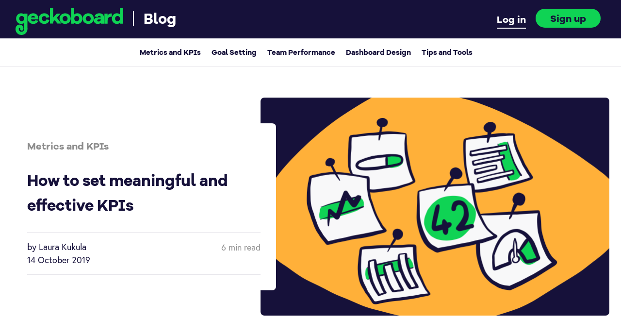

--- FILE ---
content_type: text/html; charset=utf-8
request_url: https://www.geckoboard.com/blog/how-to-set-meaningful-and-effective-kpis/
body_size: 13280
content:
<!DOCTYPE html>
<html lang="en">
<head>

    <meta charset="utf-8" />
    <meta http-equiv="X-UA-Compatible" content="IE=edge" />

    <title>How to set meaningful and effective KPIs | Geckoboard blog</title>
    <meta name="HandheldFriendly" content="True" />
    <meta name="viewport" content="width=device-width, initial-scale=1.0" />

    <link rel="apple-touch-icon" sizes="180x180" href="https://www.geckoboard.com/blog/assets/favicon/icon-80x180.png?v=d674376a18">
    <link rel="icon" type="image/png" sizes="512x512" href="https://www.geckoboard.com/blog/assets/favicon/icon-512x512.png?v=d674376a18">
    <link rel="icon" type="image/png" sizes="384x384" href="https://www.geckoboard.com/blog/assets/favicon/icon-384x384.png?v=d674376a18">
    <link rel="icon" type="image/png" sizes="192x192" href="https://www.geckoboard.com/blog/assets/favicon/icon-192x192.png?v=d674376a18">
    <link rel="icon" type="image/png" sizes="180x180" href="https://www.geckoboard.com/blog/assets/favicon/icon-180x180.png?v=d674376a18">
    <link rel="icon" type="image/png" sizes="152x152" href="https://www.geckoboard.com/blog/assets/favicon/icon-152x152.png?v=d674376a18">
    <link rel="icon" type="image/png" sizes="144x144" href="https://www.geckoboard.com/blog/assets/favicon/icon-144x144.png?v=d674376a18">
    <link rel="icon" type="image/png" sizes="128x128" href="https://www.geckoboard.com/blog/assets/favicon/icon-128x128.png?v=d674376a18">
    <link rel="icon" type="image/png" sizes="120x120" href="https://www.geckoboard.com/blog/assets/favicon/icon-120x120.png?v=d674376a18">
    <link rel="icon" type="image/png" sizes="96x96" href="https://www.geckoboard.com/blog/assets/favicon/icon-96x96.png?v=d674376a18">
    <link rel="icon" type="image/png" sizes="72x72" href="https://www.geckoboard.com/blog/assets/favicon/icon-72x72.png?v=d674376a18">
    <link rel="icon" type="image/png" sizes="32x32" href="https://www.geckoboard.com/blog/content/images/size/w256h256/2020/01/icon-512x512.png">

    <link rel="stylesheet" type="text/css" href="https://www.geckoboard.com/blog/assets/built/basscss.css?v=d674376a18" />
    <link rel="stylesheet" type="text/css" href="https://www.geckoboard.com/blog/assets/built/app.css?v=d674376a18" />
    <link rel="stylesheet" href="https://use.typekit.net/kii7yde.css">
    <script src="https://kit.fontawesome.com/3f92c736fe.js"></script>

    <meta name="description" content="Struggling with KPIs? Learn how to set meaningful and effective KPIs that drive your business forward.">
    <link rel="icon" href="https://www.geckoboard.com/blog/content/images/size/w256h256/2020/01/icon-512x512.png" type="image/png">
    <link rel="canonical" href="https://www.geckoboard.com/blog/how-to-set-meaningful-and-effective-kpis/">
    <meta name="referrer" content="no-referrer-when-downgrade">
    
    <meta property="og:site_name" content="Geckoboard blog">
    <meta property="og:type" content="article">
    <meta property="og:title" content="How to set meaningful and effective KPIs">
    <meta property="og:description" content="Struggling with KPIs? Learn how to set meaningful and effective KPIs that drive your business forward.">
    <meta property="og:url" content="https://www.geckoboard.com/blog/how-to-set-meaningful-and-effective-kpis/">
    <meta property="og:image" content="https://www.geckoboard.com/blog/content/images/size/w1200/2020/06/How-to-set-effective-KPIs.png">
    <meta property="article:published_time" content="2019-10-14T15:14:13.000Z">
    <meta property="article:modified_time" content="2024-07-10T07:20:42.000Z">
    <meta property="article:tag" content="Metrics and KPIs">
    
    <meta name="twitter:card" content="summary_large_image">
    <meta name="twitter:title" content="How to set meaningful and effective KPIs">
    <meta name="twitter:description" content="Struggling with KPIs? Learn how to set meaningful and effective KPIs that drive your business forward.">
    <meta name="twitter:url" content="https://www.geckoboard.com/blog/how-to-set-meaningful-and-effective-kpis/">
    <meta name="twitter:image" content="https://www.geckoboard.com/blog/content/images/size/w1200/2020/06/How-to-set-effective-KPIs.png">
    <meta name="twitter:label1" content="Written by">
    <meta name="twitter:data1" content="Laura Kukula">
    <meta name="twitter:label2" content="Filed under">
    <meta name="twitter:data2" content="Metrics and KPIs">
    <meta property="og:image:width" content="1200">
    <meta property="og:image:height" content="750">
    
    <script type="application/ld+json">
{
    "@context": "https://schema.org",
    "@type": "Article",
    "publisher": {
        "@type": "Organization",
        "name": "Geckoboard blog",
        "url": "https://www.geckoboard.com/blog/",
        "logo": {
            "@type": "ImageObject",
            "url": "https://www.geckoboard.com/blog/content/images/2019/12/Geckoboard-logo_greenwhite_small.png"
        }
    },
    "author": {
        "@type": "Person",
        "name": "Laura Kukula",
        "url": "https://www.geckoboard.com/blog/404/",
        "sameAs": []
    },
    "headline": "How to set meaningful and effective KPIs",
    "url": "https://www.geckoboard.com/blog/how-to-set-meaningful-and-effective-kpis/",
    "datePublished": "2019-10-14T15:14:13.000Z",
    "dateModified": "2024-07-10T07:20:42.000Z",
    "image": {
        "@type": "ImageObject",
        "url": "https://www.geckoboard.com/blog/content/images/size/w1200/2020/06/How-to-set-effective-KPIs.png",
        "width": 1200,
        "height": 750
    },
    "keywords": "Metrics and KPIs",
    "description": "Aside from an office dog, KPIs might just be the best thing you introduce to your company. After all, they give you the power to measure performance and ultimately improve.\n\nBut, like an office dog, KPIs should be chosen carefully. Otherwise they can distract teams, damage morale, and generally cause chaos.\n\nTo help you avoid the pitfalls and get the most from KPIs, here are some tips for setting them:\n\n\n1. Base KPIs on your strategy\n\nBy setting a KPI you encourage your team not only to measure ",
    "mainEntityOfPage": "https://www.geckoboard.com/blog/how-to-set-meaningful-and-effective-kpis/"
}
    </script>

    <meta name="generator" content="Ghost 6.13">
    <link rel="alternate" type="application/rss+xml" title="Geckoboard blog" href="https://www.geckoboard.com/blog/rss/">
    <script defer src="https://cdn.jsdelivr.net/ghost/portal@~2.56/umd/portal.min.js" data-i18n="true" data-ghost="https://www.geckoboard.com/blog/" data-key="5bed174cd33d2b6c0d0027fb5c" data-api="https://geckoboard.ghost.io/blog/ghost/api/content/" data-locale="en" crossorigin="anonymous"></script><style id="gh-members-styles">.gh-post-upgrade-cta-content,
.gh-post-upgrade-cta {
    display: flex;
    flex-direction: column;
    align-items: center;
    font-family: -apple-system, BlinkMacSystemFont, 'Segoe UI', Roboto, Oxygen, Ubuntu, Cantarell, 'Open Sans', 'Helvetica Neue', sans-serif;
    text-align: center;
    width: 100%;
    color: #ffffff;
    font-size: 16px;
}

.gh-post-upgrade-cta-content {
    border-radius: 8px;
    padding: 40px 4vw;
}

.gh-post-upgrade-cta h2 {
    color: #ffffff;
    font-size: 28px;
    letter-spacing: -0.2px;
    margin: 0;
    padding: 0;
}

.gh-post-upgrade-cta p {
    margin: 20px 0 0;
    padding: 0;
}

.gh-post-upgrade-cta small {
    font-size: 16px;
    letter-spacing: -0.2px;
}

.gh-post-upgrade-cta a {
    color: #ffffff;
    cursor: pointer;
    font-weight: 500;
    box-shadow: none;
    text-decoration: underline;
}

.gh-post-upgrade-cta a:hover {
    color: #ffffff;
    opacity: 0.8;
    box-shadow: none;
    text-decoration: underline;
}

.gh-post-upgrade-cta a.gh-btn {
    display: block;
    background: #ffffff;
    text-decoration: none;
    margin: 28px 0 0;
    padding: 8px 18px;
    border-radius: 4px;
    font-size: 16px;
    font-weight: 600;
}

.gh-post-upgrade-cta a.gh-btn:hover {
    opacity: 0.92;
}</style>
    <script defer src="https://cdn.jsdelivr.net/ghost/sodo-search@~1.8/umd/sodo-search.min.js" data-key="5bed174cd33d2b6c0d0027fb5c" data-styles="https://cdn.jsdelivr.net/ghost/sodo-search@~1.8/umd/main.css" data-sodo-search="https://geckoboard.ghost.io/blog/" data-locale="en" crossorigin="anonymous"></script>
    
    <link href="https://www.geckoboard.com/blog/webmentions/receive/" rel="webmention">
    <script defer src="/blog/public/cards.min.js?v=d674376a18"></script>
    <link rel="stylesheet" type="text/css" href="/blog/public/cards.min.css?v=d674376a18">
    <script defer src="/blog/public/member-attribution.min.js?v=d674376a18"></script>
    <script defer src="/blog/public/ghost-stats.min.js?v=d674376a18" data-stringify-payload="false" data-datasource="analytics_events" data-storage="localStorage" data-host="https://www.geckoboard.com/blog/.ghost/analytics/api/v1/page_hit"  tb_site_uuid="e429f33e-3b04-4419-bd74-db08dcf4466b" tb_post_uuid="cda7007f-c7fc-449c-8a89-5ca846455765" tb_post_type="post" tb_member_uuid="undefined" tb_member_status="undefined"></script><style>:root {--ghost-accent-color: #15171A;}</style>
    <!-- Google Tag Manager -->
<script>(function(w,d,s,l,i){w[l]=w[l]||[];w[l].push({'gtm.start':
new Date().getTime(),event:'gtm.js'});var f=d.getElementsByTagName(s)[0],
j=d.createElement(s),dl=l!='dataLayer'?'&l='+l:'';j.async=true;j.src=
'https://www.googletagmanager.com/gtm.js?id='+i+dl;f.parentNode.insertBefore(j,f);
})(window,document,'script','dataLayer','GTM-NTW8TNS');</script>
<!-- End Google Tag Manager -->

</head>
<body class="post-template tag-metrics-and-kpis">

    <div class="site-wrapper">

        

<header class="page-head">
  <div class="navigation animated">
    <div class="container">
      <div class="page-head__header">
        <span>
          <a
            href="https://www.geckoboard.com"
            title="Business dashboards that make your most important metrics visible"
            class="logo">Geckoboard</a> <em><a href="/blog/" title="Geckoboard blog">Blog</a></em>
        </span>
      </div>
      <nav class="page-head__nav">
        <ul class="nav_primary-account">
          <li>
            <a class="btn" id="blog_nav_sign_up_button" href="/try-geckoboard/">Sign up</a>
          </li>
          <li>
            <a class="page-head__nav-item" href="https://app.geckoboard.com/">Log in</a>
          </li>
        </ul>
      </nav>
    </div>
  </div>
</header>
<div class="blog-selection category-nav">
  <div class="overflow">
    <ul class="blog-selection__list">
      <li><a href="/blog/metrics-and-kpis/">Metrics and KPIs</a></li>
      <li><a href="/blog/goal-setting/">Goal Setting</a></li>
      <li><a href="/blog/team-performance/">Team Performance</a></li>
      <li><a href="/blog/dashboard-design/">Dashboard Design</a></li>
      <li><a href="/blog/tips-and-tools/">Tips and Tools</a></li>
    </ul>
    <div class="overflow-gradient"></div>
  </div>
</div>
<main id="site-main" class="site-main outer">
      <header class="post-full-header flex flex-wrap w-img items-center">
        <section class="post-full-meta md-col md-col-5">
          <a class="mid-grey medium h3" href="/blog/metrics-and-kpis/">Metrics and KPIs</a>

          <h1 class="post-full-title">How to set meaningful and effective KPIs</h1>
          <div class="post-sub-meta flex flex-wrap items-center mxn2 post-width block-center">
              <div class="md-col sm-col-6 col-12">
                <div class="inner pb2 pt2 sm-left">
                  <span class="post-full-meta-author">by Laura Kukula</span>
                  <time class="post-full-meta-date" datetime="2019-10-14">14 October 2019</time>
                </div>
              </div>
              <div class="md-col sm-col-6 col-12">
                <div class="inner pb2 pt2 md-right-align sm-right">
                  <span class="post-full-meta-time medium mid-grey">6 min read</span>
                  <ul class="post-full-meta-social">
                    <li>
                      <a class="pocket" target="_blank" href="https://getpocket.com/save?url=https://www.geckoboard.com/blog/how-to-set-meaningful-and-effective-kpis/&title=How%20to%20set%20meaningful%20and%20effective%20KPIs"><i class="fab fa-get-pocket"></i></a>
                    </li>
                    <li>
                      <a class="twitter" href="https://twitter.com/share?text=How%20to%20set%20meaningful%20and%20effective%20KPIs&amp;url=https://www.geckoboard.com/blog/how-to-set-meaningful-and-effective-kpis/"
          onclick="window.open(this.href, 'share-twitter', 'width=550,height=235');return false;"><i class="fab fa-twitter"></i></a>
                    </li>
                    <li>
                      <a class="facebook" href="https://www.facebook.com/sharer/sharer.php?u=https://www.geckoboard.com/blog/how-to-set-meaningful-and-effective-kpis/"
          onclick="window.open(this.href, 'share-facebook','width=580,height=296');return false;"><i class="fab fa-facebook-square"></i></a>
                    </li>
                    <li>
                      <a class="buffer" target="_blank" href="https://bufferapp.com/add?url=https://www.geckoboard.com/blog/how-to-set-meaningful-and-effective-kpis/&amp;text=How%20to%20set%20meaningful%20and%20effective%20KPIs"><i class="fab fa-buffer"></i></a>
                    </li>
                  </ul>
                <div>
              </div>
          </div>
        </section>
        <figure class="post-full-image md-col md-col-7">
            <img
                srcset="/blog/content/images/size/w300/2020/06/How-to-set-effective-KPIs.png 300w,
                        /blog/content/images/size/w600/2020/06/How-to-set-effective-KPIs.png 600w,
                        /blog/content/images/size/w1000/2020/06/How-to-set-effective-KPIs.png 1000w,
                        /blog/content/images/size/w2000/2020/06/How-to-set-effective-KPIs.png 2000w"
                sizes="(max-width: 800px) 400px,
                        (max-width: 1170px) 700px,
                        1400px"
                src="/blog/content/images/size/w2000/2020/06/How-to-set-effective-KPIs.png"
                alt="How to set meaningful and effective KPIs"
            />
        </figure>
      </header>
  <div class="container inner large-mid-width">
    <article class="blog-styles post-full post tag-metrics-and-kpis featured ">
      <section class="post-full-content post-width">
          <div class="post-content">
              <p>Aside from an office dog, <a href="https://www.geckoboard.com/blog/what-is-a-key-performance-indicator-kpi/">KPIs</a> might just be the best thing you introduce to your company. After all, they give you the power to measure performance and ultimately improve.</p><p>But, like an office dog, KPIs should be chosen carefully. Otherwise they can distract teams, damage morale, and generally cause chaos.</p><p>To help you avoid the pitfalls and get the most from KPIs, here are some tips for setting them:</p><h2 id="1-base-kpis-on-your-strategy">1. Base KPIs on your strategy</h2><p>By setting a KPI you encourage your team not only to measure it, but act on it. And their actions will lead the business in a certain direction. For this reason, you have to link KPIs back to your strategy, rather than setting them on their own merit.</p><p>For example, a business’ strategy might be to go upmarket and focus on higher value customers. So Marketing would want to focus on Average Transaction Value, rather than Number of Leads as their KPI. And Customer Support would want to focus on First Response Time for enterprise customers, rather than overall Customer Satisfaction (CSAT). This way, both teams are working towards the same goal.</p><p>The main point here is to have a solid strategy before you build your KPIs. And when your strategy changes, change your KPIs too.</p><h2 id="2-involve-your-team">2. Involve your team</h2><p>KPIs are there to help your team, not judge them. So they shouldn’t be “bestowed” on them from above.</p><p>Always involve your team in the setting of their own KPIs. This way, they’ll have:</p><ul><li>A better understanding of your company’s goals. And better ideas of how they might contribute</li><li>A sense of investment and ownership. By having a say in their KPIs, your team will hopefully feel more motivated and want to achieve them</li><li>More effective KPIs. Your team are closer to the work, so they can say what’s doable and which metrics they’ll actually find useful</li></ul><h2 id="3-don%E2%80%99t-just-rely-on-off-the-shelf-kpis">3. Don’t just rely on off-the-shelf KPIs</h2><p>It’s useful to look at other businesses and <a href="https://www.geckoboard.com/best-practice/kpi-examples/?ref=geckoboard.com">KPI examples </a>for inspiration. And for certain teams and industries there’s a fairly standard set of metrics. For example, customer support teams will generally track Customer Satisfaction (CSAT); most sales teams will track Leads and Revenue, and most SaaS (Software as a Service) companies will track Monthly Recurring Revenue (MRR) and Churn Rate.</p><p>However, you’ll often need KPIs that are unique to your business.</p><p>Sometimes you’ll <em>have</em> to use a custom KPI because you’re tracking a very specific project. For example, if Customer Support are trying to reduce the billing related enquiries they have to handle, they’d need to track Number of Billing Tickets as a KPI.</p><p>But more than being necessary, a custom KPI is better for your business. Because, if it’s chosen well, it has the power to rally your entire company around a particular strategy.</p><p>Take YouTube. They could have measured Daily Active Users (DAU), but instead they chose to focus on Watch Time as their KPI. This radically changed which projects the team do and don’t work on. So instead of trying to increase overall views, they try to get people to watch for longer. The other clever thing about focusing on Watch Time is that it ties perfectly to their advertising business model. So the longer people watch, the more ads they can sell.</p><h2 id="4-consider-unintended-consequences">4. Consider unintended consequences</h2><p>Worse than wasting effort, poorly chosen KPIs can encourage the opposite behaviour to the one intended. An effect known as the perverse incentive or <a href="https://www.geckoboard.com/best-practice/statistical-fallacies/?ref=geckoboard.com#cobra-effect">Cobra Effect</a>.</p><p>For example, imagine a customer support team whose mission is to provide amazing customer service. They plan to improve customer experience by reducing Response Time, so they set Average Hold Time (AHT) as a KPI. But, by focusing on this they accidentally pressure agents to rush calls. Which leads to lots of unhappy customers.</p><p>You should always try to anticipate side effects like these when you’re setting KPIs. And the best way to prevent them is by keeping your main goal in mind i.e. providing amazing customer service.</p><p>You can also avoid unintended consequences by tracking health — or supporting — metrics. These go alongside your KPIs (the things you’re actually trying to improve) and help you keep an eye on the overall picture. So, in the case of customer service, you might measure CSAT (Customer Satisfaction) as your health metric. And this way you’d spot the problem caused by focusing on AHT, before it got out of hand.</p><h2 id="5-ask-whether-your-kpis-are-practical-and-easy-to-measure">5. Ask whether your KPIs are practical and easy to measure</h2><p>Sometimes, your dream metric will be virtually impossible to measure.</p><p>For example, it would be great to know how many people subscribed to your product after seeing you speak at an event. It might just prove that flying to the Bahamas for that conference is worth it.</p><p>Unfortunately, you have no way of tracking which of your subscribers went to the event. And there’s no way to tell if they subscribed because of the event or something else like a retargeting campaign.</p><p>Metrics like these just aren’t practical.</p><p>Then there are metrics that are easy to measure, but the information they give isn’t useful as a KPI. For example:</p><h3 id="lagging-metrics">Lagging metrics</h3><p>Lagging metrics give you slow feedback on the results of an activity. They don’t let teams quickly see the impact of their actions and adapt. So they’re not very motivating, and shouldn’t be used as the team’s only KPI.</p><p>Take a product team who are working on a project to improve the conversion rate of trialists. If they just used Conversion Rate as a KPI, and the average time it took someone to convert was one month, they’d have to wait at least that long to see any impact.</p><h3 id="volatile-metrics">Volatile metrics</h3><p>Naturally “spikey” metrics make it difficult to spot any trends, so they’re bad as KPIs too.</p><p>These tend to crop up if you’re dealing with small numbers. For example, imagine you only make a few enterprise sales a month. How could you tell if four sales this month is bad, compared with five, three, and seven in the previous months?</p><p>Volatile metrics also make life difficult if you only expect to make modest improvements to your metrics. Say you’re expecting to boost Conversion Rate by just 10%. If it naturally varies by that much anyway then you couldn’t be sure that you’d made an improvement.</p><p>The trick in this particular example would be to increase the time frame. In other words, you’d track Enterprise Sales per quarter rather than per week. However, this would make it a lagging metric, so you’d only do this if you weren’t relying on it for quick feedback.</p><p>In most cases though, the solution for impractical metrics is to use proxy metrics. More on these below.</p>
<!--kg-card-begin: html-->
<div class="general-callout callout-bio">
<div class="content">
<h3>Proxy metrics</h3>
<p>KPIs should closely mirror the thing you care about. But often the thing you care about is impossible to measure. And even if it can be measured, it might be too lagging or variable to make a good KPI. 

<p>Cue proxy metrics. These are stand-in metrics, related to the things that matter.</p>

<h3>Example</h3>
<p>You want to see the impact of a new ad campaign on Revenue. But, your product has a trial period so you have to wait 30 days before the impact on Revenue can be seen. To complicate things further, your pricing structure means that one or two big deals could cause a spike in Revenue anyway. So, the solution is to use Signups or Qualified Leads as faster proxy metrics for Revenue.</p> 

<h3>Things to watch</h3>
<p>Proxy metrics are one step removed from the thing you care about, so they can cause problems. To avoid side effects, you should:</p> 

<ul>
<li>Check that your proxy metric strongly correlates with your goal i.e. doubling Signups should double the number of customers</li>
<li>Keep checking the correlation over time. For example if you started targeting more customers you may end up with lower quality leads. So Leads would have a weaker relationship to Revenue and be less valid as a proxy metric</li>
</ul>
</div>
</div>

<!--kg-card-end: html-->
<h2 id="in-summary">In summary</h2><p>A carefully considered KPI is a powerful thing that doesn’t come off the shelf.</p><p>Choosing them isn’t rocket science though. And as long as you set health metrics and frequently evaluate your KPIs, you can’t go far wrong.</p><p>So, keep experimenting. And if you’re ever stuck on a KPI, get in touch: we might be able to help!</p><h2 id="extra-reading">Extra reading</h2><p>You need a solid strategy before you even think of KPIs, so we’d recommend these books first:</p><ul><li><a href="https://www.amazon.com/Good-Strategy-Bad-Difference-Matters/dp/B07R6XQ8YP/ref=sr_1_1?crid=1LD64IB9VEC61&keywords=good+strategy+bad+strategy+by+richard+rumelt&qid=1571066199&sprefix=good+strategy%2Caps%2C198&sr=8-1&ref=geckoboard.com"><strong>Good Strategy/Bad Strategy</strong></a> by Richard Rumelt — a jargon-free guide that explains what strategy is and isn’t</li><li><a href="https://www.amazon.com/Lean-Analytics-Better-Startup-Faster/dp/1449335675/ref=sr_1_1?crid=13BYNS1R0TKVO&keywords=lean+analytics+alistair+croll&qid=1571066223&sprefix=lean+analytics+alist%2Caps%2C199&sr=8-1&ref=geckoboard.com"><strong>Lean Analytics</strong></a> by Alistair Croll and Benjamin Yoskovitz — aimed at startup founders, and packed with case studies, this book helps you validate your strategy</li></ul><p>Once you start setting your KPIs, these books are full of practical advice:</p><ul><li><a href="https://www.amazon.com/Practical-Performance-Measurement-Blueprint-Engaging/dp/0992383706/ref=sr_1_1?crid=1Q789XS79472&keywords=practical+performance+measurement&qid=1571066243&sprefix=practical+performance+%2Caps%2C198&sr=8-1&ref=geckoboard.com"><strong>Practical Performance Measurement</strong></a> by Stacey Barr — this is the ultimate guide to KPIs, along with the <a href="https://www.staceybarr.com/measure-up/?ref=geckoboard.com">Measure Up blog</a></li><li><a href="https://www.amazon.com/KPI-Checklists-implementing-performance-checklists-ebook/dp/B00GKMOIKK/ref=sr_1_2?keywords=KPI+checklists+bernie+smith&qid=1571066267&sr=8-2&ref=geckoboard.com"><strong>KPI Checklists</strong></a> by Bernie Smith — a step-by-step guide for setting KPIs, with helpful exercises for you and your team</li><li><a href="https://www.amazon.com/Practice-Management-Peter-F-Drucker/dp/0060878975/ref=sr_1_1?keywords=The+Practice+of+Management&qid=1571066292&sr=8-1&ref=geckoboard.com"><strong>The Practice of Management</strong></a> by Peter Drucker — the Management By Objectives bible, with a great explanation of why teams should own their KPIs</li></ul>
          </div>
      </section>
    </article>
  </div>


</main>

<div class="floating-header">
    <div class="container">
    <div class="floating-header-title">How to set meaningful and effective KPIs</div>
    <div class="floating-header-share">
        <a class="pocket" target="_blank" href="https://getpocket.com/save?url=https://www.geckoboard.com/blog/how-to-set-meaningful-and-effective-kpis/&title=How%20to%20set%20meaningful%20and%20effective%20KPIs"><i class="fab fa-get-pocket"></i></a>
        <a class="twitter" href="https://twitter.com/share?text=How%20to%20set%20meaningful%20and%20effective%20KPIs&amp;url=https://www.geckoboard.com/blog/how-to-set-meaningful-and-effective-kpis/"
        onclick="window.open(this.href, 'share-twitter', 'width=550,height=235');return false;"><i class="fab fa-twitter"></i></a>
        <a class="facebook" href="https://www.facebook.com/sharer/sharer.php?u=https://www.geckoboard.com/blog/how-to-set-meaningful-and-effective-kpis/"
        onclick="window.open(this.href, 'share-facebook','width=580,height=296');return false;"><i class="fab fa-facebook-square"></i></a>
        <a class="buffer" target="_blank" href="https://bufferapp.com/add?url=https://www.geckoboard.com/blog/how-to-set-meaningful-and-effective-kpis/&amp;text=How%20to%20set%20meaningful%20and%20effective%20KPIs"><i class="fab fa-buffer"></i></a>
    </div>
    </div>

    <progress id="reading-progress" class="progress" value="0">
        <div class="progress-container">
            <span class="progress-bar"></span>
        </div>
    </progress>
</div>




        <div class="bottom-cta-blog">
  <div class="container pt4 pb4 large-mid-width">
    <div class="inner flex flex-wrap items-center mxn2">
      <div class="md-col md-col-6 col-12 px2 mb1 md-left">
        <h2 class="section-heading h1 mb1 medium md-left">Share your goals,
          metrics, and data on a live dashboard</h2>
        <p
          class="section-subheading h3 mb3 md-left text-default-body"
        >Geckoboard is the easiest way to make key information visible for your
          team.</p>
        <a
          href="https://www.geckoboard.com"
          id="blog_footer_sign_up_button"
          class="round-btn exact-button dark xsm-mwd180"
        >Learn how</a>
      </div>
      <div class="md-col md-col-6 col-12 px2 center pt3">
        <img
          class="tv-dashboards-cta-banner-img"
          src="https://www.geckoboard.com/blog/assets/png/tv-dashboards-cta-banner-img.png?v=d674376a18"
          alt="Geckoboard TV dashboard"
        />
      </div>
    </div>
  </div>
</div>
<footer class="footer bg--black text--white">
  <nav class="flex_container">
    <ul>
      <li>
        <div class="footer-icon">
          <a href="/">
            <svg
              class="geckoboard-footer"
              width="48px"
              height="48px"
              viewBox="0 0 48 48"
              version="1.1"
              xmlns="http://www.w3.org/2000/svg"
              xmlns:xlink="http://www.w3.org/1999/xlink"
            >
              <g
                id="Page-1"
                stroke="none"
                stroke-width="1"
                fill="none"
                fill-rule="evenodd"
              >
                <g
                  id="careers-4a"
                  transform="translate(-114.000000, -4271.000000)"
                >
                  <g id="Group-4" transform="translate(0.000000, 4232.000000)">
                    <g
                      id="Group-30"
                      transform="translate(114.000000, 39.000000)"
                    >
                      <path
                        d="M45.5461544,1.55135186 L45,4 L45,20 L48,20 L48,42.9295775 C48,45.7298945 45.7298945,48 42.9295775,48 L5.07042254,48 C2.27010549,48 0,45.7298945 0,42.9295775 L0,5.07042254 C0,2.27010549 2.27010549,0 5.07042254,0 L41.9295775,0 C43.1489536,0 44.4574063,0.620044332 45.5461544,1.55135186 L45.5461544,1.55135186 Z"
                        id="Path"
                        fill="#0fd354"
                      ></path>
                      <path
                        d="M45.2526084,1.31197853 C46.8108242,2.52220824 48,4.38173481 48,6.07042254 L48,20.6862502 C45.5053886,26.0319685 43.531044,30.2631544 42.9144866,31.5853661 C39.5571911,38.7851096 28.9428725,46.8064801 16.8229238,41.1548552 C4.56496173,35.4388736 3.92024837,22.4270164 7.37700942,15.0139684 C11.1598211,6.90170255 18.5500946,3.71187636 25.7667634,7.07706426 C29.0843179,8.62406536 31.713341,11.8762485 32.6272254,15.5636136 C33.5576097,19.3174804 32.7128,23.1967132 30.2489103,26.4863172 C28.4764651,28.8534845 25.1318334,29.3364098 22.7802672,27.5679336 C20.4272733,25.7987915 19.9571129,22.4458523 21.729811,20.0793852 C22.4134937,19.1661388 22.3684847,18.5594016 22.2747233,18.1814652 C22.0999804,17.475221 21.693735,17.0330867 21.2406365,16.7833745 C20.4858541,16.3667833 18.7828247,15.6378603 17.035562,19.5178254 C16.8296598,19.9755367 13.5850877,27.8281496 21.3490506,31.4485449 C28.013666,34.5563062 32.3127075,28.9800139 33.2083432,27.0593171 L45.2526084,1.31197853 L45.2526084,1.31197853 Z"
                        id="Path"
                        fill="#16113A"
                      ></path>
                    </g>
                  </g>
                </g>
              </g>
            </svg>
          </a>
          <div class="footer-copyright text--sm">© 2025</div>
        </div>
      </li>

      <li>
        <a class="" href="https://www.geckoboard.com/updates/" target="_self">
          Product updates
        </a>
      </li>

      <li>
        <a class="" href="https://support.geckoboard.com/" target="_blank">
          Support
        </a>
      </li>

      <li>
        <a class="" href="https://www.geckoboard.com/legal/" target="_self">
          Legal
        </a>
      </li>

      <li class="footer-socials">
        <span>Follow us</span>
        <span>
          <ul>
            <li>
              <a
                href="https://twitter.com/geckoboard"
                target="_blank"
                rel="noopener"
                title="Twitter"
              >
                <svg
                  width="32px"
                  height="32px"
                  viewBox="0 0 32 32"
                  version="1.1"
                  xmlns="http://www.w3.org/2000/svg"
                  xmlns:xlink="http://www.w3.org/1999/xlink"
                >
                  <g
                    stroke="none"
                    stroke-width="1"
                    fill="none"
                    fill-rule="evenodd"
                  >
                    <g transform="translate(-205.000000, -1281.000000)">
                      <g transform="translate(205.000000, 1281.000000)">
                        <rect
                          id="Rectangle"
                          fill="#16113A"
                          x="0"
                          y="0"
                          width="32"
                          height="32"
                          rx="4"
                        ></rect>
                        <path
                          d="M23.1367188,11.59375 C23.1601564,11.6875005 23.171875,11.8398427 23.171875,12.0507812 C23.171875,13.292975 22.9375023,14.5292907 22.46875,15.7597656 C22,16.9902405 21.3378949,18.1152293 20.4824219,19.1347656 C19.6269488,20.154302 18.519538,20.9804656 17.1601562,21.6132812 C15.8007745,22.2460969 14.3007895,22.5625 12.6601562,22.5625 C10.5976459,22.5625 8.71094605,22.0117243 7,20.9101562 C7.25781379,20.9335939 7.55077961,20.9453125 7.87890625,20.9453125 C9.5898523,20.9453125 11.1249932,20.417974 12.484375,19.3632812 C11.6640584,19.3632812 10.9433625,19.1230493 10.3222656,18.6425781 C9.70116877,18.162107 9.27343867,17.5585974 9.0390625,16.8320312 C9.27343867,16.8554689 9.4960927,16.8671875 9.70703125,16.8671875 C10.0351579,16.8671875 10.3632796,16.8320316 10.6914062,16.7617188 C10.1289034,16.6445307 9.62500223,16.410158 9.1796875,16.0585938 C8.73437277,15.7070295 8.38281379,15.2792994 8.125,14.7753906 C7.86718621,14.2714819 7.73828125,13.7265654 7.73828125,13.140625 L7.73828125,13.0703125 C8.25390883,13.3750015 8.80468457,13.5390624 9.390625,13.5625 C8.28905699,12.8124962 7.73828125,11.7812566 7.73828125,10.46875 C7.73828125,9.81249672 7.91406074,9.19140918 8.265625,8.60546875 C9.17969207,9.75391199 10.2988215,10.6679654 11.6230469,11.3476562 C12.9472722,12.0273471 14.3593675,12.4023434 15.859375,12.4726562 C15.8124998,12.1914048 15.7890625,11.9101577 15.7890625,11.6289062 C15.7890625,10.6210887 16.1464808,9.75390988 16.8613281,9.02734375 C17.5761754,8.30077762 18.437495,7.9375 19.4453125,7.9375 C20.5234429,7.9375 21.4257776,8.32421488 22.1523438,9.09765625 C22.996098,8.93359293 23.7812464,8.64062711 24.5078125,8.21875 C24.2265611,9.08594184 23.687504,9.76562254 22.890625,10.2578125 C23.5937535,10.164062 24.2968715,9.96484527 25,9.66015625 C24.4843724,10.41016 23.8632849,11.0546848 23.1367188,11.59375 Z"
                          id=""
                          fill="#FFFFFF"
                          fill-rule="nonzero"
                        ></path>
                      </g>
                    </g>
                  </g>
                </svg>
              </a>
            </li>
            <li>
              <a
                href="https://www.facebook.com/Geckoboard/"
                target="_blank"
                rel="noopener"
                title="Facebook"
              >
                <svg
                  width="32px"
                  height="32px"
                  viewBox="0 0 32 32"
                  version="1.1"
                  xmlns="http://www.w3.org/2000/svg"
                  xmlns:xlink="http://www.w3.org/1999/xlink"
                >
                  <g
                    id="Page-1"
                    stroke="none"
                    stroke-width="1"
                    fill="none"
                    fill-rule="evenodd"
                  >
                    <g id="icon-facebook" fill-rule="nonzero">
                      <rect
                        id="Rectangle"
                        fill="#16113A"
                        x="0"
                        y="0"
                        width="32"
                        height="32"
                        rx="4"
                      ></rect>
                      <path
                        d="M20.1835938,17.375 L17.546875,17.375 L17.546875,25.25 L14.03125,25.25 L14.03125,17.375 L11.1835938,17.375 L11.1835938,14.1054688 L14.03125,14.1054688 L14.03125,11.6445312 C14.03125,10.7070266 14.2070295,9.91015953 14.5585938,9.25390625 C14.910158,8.59765297 15.4081999,8.09961107 16.0527344,7.75976562 C16.6972688,7.41992018 17.441402,7.25 18.2851562,7.25 C18.6601581,7.25 19.0585916,7.26757795 19.4804688,7.30273438 C19.9023459,7.3378908 20.2304676,7.37890602 20.4648438,7.42578125 L20.8164062,7.4609375 L20.8164062,10.2382812 L19.4101562,10.2382812 C18.753903,10.2382812 18.2792983,10.4082014 17.9863281,10.7480469 C17.6933579,11.0878923 17.546875,11.5039038 17.546875,11.9960938 L17.546875,14.1054688 L20.6757812,14.1054688 L20.1835938,17.375 Z"
                        id=""
                        fill="#FFFFFF"
                      ></path>
                    </g>
                  </g>
                </svg>
              </a>
            </li>
            <li>
              <a
                href="https://www.linkedin.com/company/geckoboard/"
                target="_blank"
                rel="noopener"
                title="LinkedIn"
              >
                <svg
                  width="32px"
                  height="32px"
                  viewBox="0 0 32 32"
                  version="1.1"
                  xmlns="http://www.w3.org/2000/svg"
                  xmlns:xlink="http://www.w3.org/1999/xlink"
                >
                  <g
                    id="Page-1"
                    stroke="none"
                    stroke-width="1"
                    fill="none"
                    fill-rule="evenodd"
                  >
                    <g
                      id="team-3a"
                      transform="translate(-205.000000, -1281.000000)"
                    >
                      <g
                        id="Group-9"
                        transform="translate(205.000000, 1281.000000)"
                      >
                        <rect
                          id="Rectangle"
                          fill="#16113A"
                          x="0"
                          y="0"
                          width="32"
                          height="32"
                          rx="4"
                        ></rect>
                        <path
                          d="M11.640625,22 L8.37109375,22 L8.37109375,11.4882812 L11.640625,11.4882812 L11.640625,22 Z M10.0234375,10.046875 C9.50780992,10.046875 9.06250188,9.85937687 8.6875,9.484375 C8.31249812,9.10937313 8.125,8.66406508 8.125,8.1484375 C8.125,7.63280992 8.31249812,7.18750188 8.6875,6.8125 C9.06250188,6.43749812 9.50780992,6.25 10.0234375,6.25 C10.3515641,6.25 10.6621079,6.33203043 10.9550781,6.49609375 C11.2480483,6.66015707 11.482421,6.88867041 11.6582031,7.18164062 C11.8339853,7.47461084 11.921875,7.79101393 11.921875,8.13085938 C11.921875,8.47070482 11.8339853,8.78710791 11.6582031,9.08007812 C11.482421,9.37304834 11.2480483,9.607421 10.9550781,9.78320312 C10.6621079,9.95898525 10.3515641,10.046875 10.0234375,10.046875 Z M23.875,22 L20.6054688,22 L20.6054688,16.8671875 C20.6054688,16.468748 20.5937501,16.1464856 20.5703125,15.9003906 C20.5468749,15.6542956 20.4882817,15.3730485 20.3945312,15.0566406 C20.3007808,14.7402328 20.1308606,14.5000008 19.8847656,14.3359375 C19.6386706,14.1718742 19.3164082,14.0898438 18.9179688,14.0898438 C18.1445274,14.0898438 17.6230482,14.335935 17.3535156,14.828125 C17.083983,15.320315 16.9492188,15.9765584 16.9492188,16.796875 L16.9492188,22 L13.6796875,22 L13.6796875,11.4882812 L16.84375,11.4882812 L16.84375,12.9296875 L16.8789062,12.9296875 C17.1132824,12.4609352 17.4999973,12.0566423 18.0390625,11.7167969 C18.5781277,11.3769514 19.2226525,11.2070312 19.9726562,11.2070312 C20.7695352,11.2070312 21.431638,11.3300769 21.9589844,11.5761719 C22.4863308,11.8222669 22.8847643,12.1855445 23.1542969,12.6660156 C23.4238295,13.1464868 23.6113276,13.6679659 23.7167969,14.2304688 C23.8222662,14.7929716 23.875,15.4609336 23.875,16.234375 L23.875,22 Z"
                          id=""
                          fill="#FFFFFF"
                          fill-rule="nonzero"
                        ></path>
                      </g>
                    </g>
                  </g>
                </svg>
              </a>
            </li>
          </ul>
        </span>
      </li>
    </ul>
  </nav>
</footer>

    </div>


    <script>
        var images = document.querySelectorAll('.kg-gallery-image img');
        images.forEach(function (image) {
            var container = image.closest('.kg-gallery-image');
            var width = image.attributes.width.value;
            var height = image.attributes.height.value;
            var ratio = width / height;
            container.style.flex = ratio + ' 1 0%';
        })
    </script>


    <script
        src="https://code.jquery.com/jquery-3.2.1.min.js"
        integrity="sha256-hwg4gsxgFZhOsEEamdOYGBf13FyQuiTwlAQgxVSNgt4="
        crossorigin="anonymous">
    </script>
    <script type="text/javascript" src="https://www.geckoboard.com/blog/assets/built/scripts.js?v=d674376a18"></script>
    <script type="text/javascript" src="https://www.geckoboard.com/blog/assets/built/jquery.fitvids.js?v=d674376a18"></script>
    <script type="text/javascript" src="https://www.geckoboard.com/blog/assets/built/tracking.js?v=d674376a18"></script>
    <script type="text/javascript" src="https://www.geckoboard.com/blog/assets/built/cookie.js?v=d674376a18"></script>


    <script>

// NOTE: Scroll performance is poor in Safari
// - this appears to be due to the events firing much more slowly in Safari.
//   Dropping the scroll event and using only a raf loop results in smoother
//   scrolling but continuous processing even when not scrolling
$(document).ready(function () {
    // Start fitVids
    var $postContent = $(".post-full-content");
    $postContent.fitVids();
    // End fitVids

    var progressBar = document.querySelector('#reading-progress');
    var header = document.querySelector('.floating-header');
    var title = document.querySelector('.post-full-title');

    var lastScrollY = window.scrollY;
    var lastWindowHeight = window.innerHeight;
    var lastDocumentHeight = $(document).height();
    var ticking = false;

    function onScroll() {
        lastScrollY = window.scrollY;
        requestTick();
    }

    function onResize() {
        lastWindowHeight = window.innerHeight;
        lastDocumentHeight = $(document).height();
        requestTick();
    }

    function requestTick() {
        if (!ticking) {
            requestAnimationFrame(update);
        }
        ticking = true;
    }

    function update() {
        var trigger = title.getBoundingClientRect().top + window.scrollY;
        var triggerOffset = title.offsetHeight + 35;
        var progressMax = lastDocumentHeight - lastWindowHeight;

        // show/hide floating header
        if (lastScrollY >= trigger + triggerOffset) {
            header.classList.add('floating-active');
        } else {
            header.classList.remove('floating-active');
        }

        progressBar.setAttribute('max', progressMax);
        progressBar.setAttribute('value', lastScrollY);

        ticking = false;
    }

    window.addEventListener('scroll', onScroll, {passive: true});
    window.addEventListener('resize', onResize, false);

    update();

});
</script>


    <!-- Google Tag Manager (noscript) -->
<noscript><iframe src="https://www.googletagmanager.com/ns.html?id=GTM-NTW8TNS"
height="0" width="0" style="display:none;visibility:hidden"></iframe></noscript>
<!-- End Google Tag Manager (noscript) -->

<script>
  document.addEventListener('DOMContentLoaded', function() {
    var links = document.querySelectorAll('a');
    links.forEach(function(link) {
      if (link.hostname != window.location.hostname) {
        link.target = '_blank';
      }
    });
  });
</script>

</body>
</html>


--- FILE ---
content_type: text/html; charset=utf-8
request_url: https://www.google.com/recaptcha/enterprise/anchor?ar=1&k=6Le-2rAZAAAAAPoz8JHWzyxZDynzqSXNKgblEP-b&co=aHR0cHM6Ly93d3cuZ2Vja29ib2FyZC5jb206NDQz&hl=en&v=PoyoqOPhxBO7pBk68S4YbpHZ&size=invisible&anchor-ms=20000&execute-ms=30000&cb=ovfole8hx411
body_size: 49045
content:
<!DOCTYPE HTML><html dir="ltr" lang="en"><head><meta http-equiv="Content-Type" content="text/html; charset=UTF-8">
<meta http-equiv="X-UA-Compatible" content="IE=edge">
<title>reCAPTCHA</title>
<style type="text/css">
/* cyrillic-ext */
@font-face {
  font-family: 'Roboto';
  font-style: normal;
  font-weight: 400;
  font-stretch: 100%;
  src: url(//fonts.gstatic.com/s/roboto/v48/KFO7CnqEu92Fr1ME7kSn66aGLdTylUAMa3GUBHMdazTgWw.woff2) format('woff2');
  unicode-range: U+0460-052F, U+1C80-1C8A, U+20B4, U+2DE0-2DFF, U+A640-A69F, U+FE2E-FE2F;
}
/* cyrillic */
@font-face {
  font-family: 'Roboto';
  font-style: normal;
  font-weight: 400;
  font-stretch: 100%;
  src: url(//fonts.gstatic.com/s/roboto/v48/KFO7CnqEu92Fr1ME7kSn66aGLdTylUAMa3iUBHMdazTgWw.woff2) format('woff2');
  unicode-range: U+0301, U+0400-045F, U+0490-0491, U+04B0-04B1, U+2116;
}
/* greek-ext */
@font-face {
  font-family: 'Roboto';
  font-style: normal;
  font-weight: 400;
  font-stretch: 100%;
  src: url(//fonts.gstatic.com/s/roboto/v48/KFO7CnqEu92Fr1ME7kSn66aGLdTylUAMa3CUBHMdazTgWw.woff2) format('woff2');
  unicode-range: U+1F00-1FFF;
}
/* greek */
@font-face {
  font-family: 'Roboto';
  font-style: normal;
  font-weight: 400;
  font-stretch: 100%;
  src: url(//fonts.gstatic.com/s/roboto/v48/KFO7CnqEu92Fr1ME7kSn66aGLdTylUAMa3-UBHMdazTgWw.woff2) format('woff2');
  unicode-range: U+0370-0377, U+037A-037F, U+0384-038A, U+038C, U+038E-03A1, U+03A3-03FF;
}
/* math */
@font-face {
  font-family: 'Roboto';
  font-style: normal;
  font-weight: 400;
  font-stretch: 100%;
  src: url(//fonts.gstatic.com/s/roboto/v48/KFO7CnqEu92Fr1ME7kSn66aGLdTylUAMawCUBHMdazTgWw.woff2) format('woff2');
  unicode-range: U+0302-0303, U+0305, U+0307-0308, U+0310, U+0312, U+0315, U+031A, U+0326-0327, U+032C, U+032F-0330, U+0332-0333, U+0338, U+033A, U+0346, U+034D, U+0391-03A1, U+03A3-03A9, U+03B1-03C9, U+03D1, U+03D5-03D6, U+03F0-03F1, U+03F4-03F5, U+2016-2017, U+2034-2038, U+203C, U+2040, U+2043, U+2047, U+2050, U+2057, U+205F, U+2070-2071, U+2074-208E, U+2090-209C, U+20D0-20DC, U+20E1, U+20E5-20EF, U+2100-2112, U+2114-2115, U+2117-2121, U+2123-214F, U+2190, U+2192, U+2194-21AE, U+21B0-21E5, U+21F1-21F2, U+21F4-2211, U+2213-2214, U+2216-22FF, U+2308-230B, U+2310, U+2319, U+231C-2321, U+2336-237A, U+237C, U+2395, U+239B-23B7, U+23D0, U+23DC-23E1, U+2474-2475, U+25AF, U+25B3, U+25B7, U+25BD, U+25C1, U+25CA, U+25CC, U+25FB, U+266D-266F, U+27C0-27FF, U+2900-2AFF, U+2B0E-2B11, U+2B30-2B4C, U+2BFE, U+3030, U+FF5B, U+FF5D, U+1D400-1D7FF, U+1EE00-1EEFF;
}
/* symbols */
@font-face {
  font-family: 'Roboto';
  font-style: normal;
  font-weight: 400;
  font-stretch: 100%;
  src: url(//fonts.gstatic.com/s/roboto/v48/KFO7CnqEu92Fr1ME7kSn66aGLdTylUAMaxKUBHMdazTgWw.woff2) format('woff2');
  unicode-range: U+0001-000C, U+000E-001F, U+007F-009F, U+20DD-20E0, U+20E2-20E4, U+2150-218F, U+2190, U+2192, U+2194-2199, U+21AF, U+21E6-21F0, U+21F3, U+2218-2219, U+2299, U+22C4-22C6, U+2300-243F, U+2440-244A, U+2460-24FF, U+25A0-27BF, U+2800-28FF, U+2921-2922, U+2981, U+29BF, U+29EB, U+2B00-2BFF, U+4DC0-4DFF, U+FFF9-FFFB, U+10140-1018E, U+10190-1019C, U+101A0, U+101D0-101FD, U+102E0-102FB, U+10E60-10E7E, U+1D2C0-1D2D3, U+1D2E0-1D37F, U+1F000-1F0FF, U+1F100-1F1AD, U+1F1E6-1F1FF, U+1F30D-1F30F, U+1F315, U+1F31C, U+1F31E, U+1F320-1F32C, U+1F336, U+1F378, U+1F37D, U+1F382, U+1F393-1F39F, U+1F3A7-1F3A8, U+1F3AC-1F3AF, U+1F3C2, U+1F3C4-1F3C6, U+1F3CA-1F3CE, U+1F3D4-1F3E0, U+1F3ED, U+1F3F1-1F3F3, U+1F3F5-1F3F7, U+1F408, U+1F415, U+1F41F, U+1F426, U+1F43F, U+1F441-1F442, U+1F444, U+1F446-1F449, U+1F44C-1F44E, U+1F453, U+1F46A, U+1F47D, U+1F4A3, U+1F4B0, U+1F4B3, U+1F4B9, U+1F4BB, U+1F4BF, U+1F4C8-1F4CB, U+1F4D6, U+1F4DA, U+1F4DF, U+1F4E3-1F4E6, U+1F4EA-1F4ED, U+1F4F7, U+1F4F9-1F4FB, U+1F4FD-1F4FE, U+1F503, U+1F507-1F50B, U+1F50D, U+1F512-1F513, U+1F53E-1F54A, U+1F54F-1F5FA, U+1F610, U+1F650-1F67F, U+1F687, U+1F68D, U+1F691, U+1F694, U+1F698, U+1F6AD, U+1F6B2, U+1F6B9-1F6BA, U+1F6BC, U+1F6C6-1F6CF, U+1F6D3-1F6D7, U+1F6E0-1F6EA, U+1F6F0-1F6F3, U+1F6F7-1F6FC, U+1F700-1F7FF, U+1F800-1F80B, U+1F810-1F847, U+1F850-1F859, U+1F860-1F887, U+1F890-1F8AD, U+1F8B0-1F8BB, U+1F8C0-1F8C1, U+1F900-1F90B, U+1F93B, U+1F946, U+1F984, U+1F996, U+1F9E9, U+1FA00-1FA6F, U+1FA70-1FA7C, U+1FA80-1FA89, U+1FA8F-1FAC6, U+1FACE-1FADC, U+1FADF-1FAE9, U+1FAF0-1FAF8, U+1FB00-1FBFF;
}
/* vietnamese */
@font-face {
  font-family: 'Roboto';
  font-style: normal;
  font-weight: 400;
  font-stretch: 100%;
  src: url(//fonts.gstatic.com/s/roboto/v48/KFO7CnqEu92Fr1ME7kSn66aGLdTylUAMa3OUBHMdazTgWw.woff2) format('woff2');
  unicode-range: U+0102-0103, U+0110-0111, U+0128-0129, U+0168-0169, U+01A0-01A1, U+01AF-01B0, U+0300-0301, U+0303-0304, U+0308-0309, U+0323, U+0329, U+1EA0-1EF9, U+20AB;
}
/* latin-ext */
@font-face {
  font-family: 'Roboto';
  font-style: normal;
  font-weight: 400;
  font-stretch: 100%;
  src: url(//fonts.gstatic.com/s/roboto/v48/KFO7CnqEu92Fr1ME7kSn66aGLdTylUAMa3KUBHMdazTgWw.woff2) format('woff2');
  unicode-range: U+0100-02BA, U+02BD-02C5, U+02C7-02CC, U+02CE-02D7, U+02DD-02FF, U+0304, U+0308, U+0329, U+1D00-1DBF, U+1E00-1E9F, U+1EF2-1EFF, U+2020, U+20A0-20AB, U+20AD-20C0, U+2113, U+2C60-2C7F, U+A720-A7FF;
}
/* latin */
@font-face {
  font-family: 'Roboto';
  font-style: normal;
  font-weight: 400;
  font-stretch: 100%;
  src: url(//fonts.gstatic.com/s/roboto/v48/KFO7CnqEu92Fr1ME7kSn66aGLdTylUAMa3yUBHMdazQ.woff2) format('woff2');
  unicode-range: U+0000-00FF, U+0131, U+0152-0153, U+02BB-02BC, U+02C6, U+02DA, U+02DC, U+0304, U+0308, U+0329, U+2000-206F, U+20AC, U+2122, U+2191, U+2193, U+2212, U+2215, U+FEFF, U+FFFD;
}
/* cyrillic-ext */
@font-face {
  font-family: 'Roboto';
  font-style: normal;
  font-weight: 500;
  font-stretch: 100%;
  src: url(//fonts.gstatic.com/s/roboto/v48/KFO7CnqEu92Fr1ME7kSn66aGLdTylUAMa3GUBHMdazTgWw.woff2) format('woff2');
  unicode-range: U+0460-052F, U+1C80-1C8A, U+20B4, U+2DE0-2DFF, U+A640-A69F, U+FE2E-FE2F;
}
/* cyrillic */
@font-face {
  font-family: 'Roboto';
  font-style: normal;
  font-weight: 500;
  font-stretch: 100%;
  src: url(//fonts.gstatic.com/s/roboto/v48/KFO7CnqEu92Fr1ME7kSn66aGLdTylUAMa3iUBHMdazTgWw.woff2) format('woff2');
  unicode-range: U+0301, U+0400-045F, U+0490-0491, U+04B0-04B1, U+2116;
}
/* greek-ext */
@font-face {
  font-family: 'Roboto';
  font-style: normal;
  font-weight: 500;
  font-stretch: 100%;
  src: url(//fonts.gstatic.com/s/roboto/v48/KFO7CnqEu92Fr1ME7kSn66aGLdTylUAMa3CUBHMdazTgWw.woff2) format('woff2');
  unicode-range: U+1F00-1FFF;
}
/* greek */
@font-face {
  font-family: 'Roboto';
  font-style: normal;
  font-weight: 500;
  font-stretch: 100%;
  src: url(//fonts.gstatic.com/s/roboto/v48/KFO7CnqEu92Fr1ME7kSn66aGLdTylUAMa3-UBHMdazTgWw.woff2) format('woff2');
  unicode-range: U+0370-0377, U+037A-037F, U+0384-038A, U+038C, U+038E-03A1, U+03A3-03FF;
}
/* math */
@font-face {
  font-family: 'Roboto';
  font-style: normal;
  font-weight: 500;
  font-stretch: 100%;
  src: url(//fonts.gstatic.com/s/roboto/v48/KFO7CnqEu92Fr1ME7kSn66aGLdTylUAMawCUBHMdazTgWw.woff2) format('woff2');
  unicode-range: U+0302-0303, U+0305, U+0307-0308, U+0310, U+0312, U+0315, U+031A, U+0326-0327, U+032C, U+032F-0330, U+0332-0333, U+0338, U+033A, U+0346, U+034D, U+0391-03A1, U+03A3-03A9, U+03B1-03C9, U+03D1, U+03D5-03D6, U+03F0-03F1, U+03F4-03F5, U+2016-2017, U+2034-2038, U+203C, U+2040, U+2043, U+2047, U+2050, U+2057, U+205F, U+2070-2071, U+2074-208E, U+2090-209C, U+20D0-20DC, U+20E1, U+20E5-20EF, U+2100-2112, U+2114-2115, U+2117-2121, U+2123-214F, U+2190, U+2192, U+2194-21AE, U+21B0-21E5, U+21F1-21F2, U+21F4-2211, U+2213-2214, U+2216-22FF, U+2308-230B, U+2310, U+2319, U+231C-2321, U+2336-237A, U+237C, U+2395, U+239B-23B7, U+23D0, U+23DC-23E1, U+2474-2475, U+25AF, U+25B3, U+25B7, U+25BD, U+25C1, U+25CA, U+25CC, U+25FB, U+266D-266F, U+27C0-27FF, U+2900-2AFF, U+2B0E-2B11, U+2B30-2B4C, U+2BFE, U+3030, U+FF5B, U+FF5D, U+1D400-1D7FF, U+1EE00-1EEFF;
}
/* symbols */
@font-face {
  font-family: 'Roboto';
  font-style: normal;
  font-weight: 500;
  font-stretch: 100%;
  src: url(//fonts.gstatic.com/s/roboto/v48/KFO7CnqEu92Fr1ME7kSn66aGLdTylUAMaxKUBHMdazTgWw.woff2) format('woff2');
  unicode-range: U+0001-000C, U+000E-001F, U+007F-009F, U+20DD-20E0, U+20E2-20E4, U+2150-218F, U+2190, U+2192, U+2194-2199, U+21AF, U+21E6-21F0, U+21F3, U+2218-2219, U+2299, U+22C4-22C6, U+2300-243F, U+2440-244A, U+2460-24FF, U+25A0-27BF, U+2800-28FF, U+2921-2922, U+2981, U+29BF, U+29EB, U+2B00-2BFF, U+4DC0-4DFF, U+FFF9-FFFB, U+10140-1018E, U+10190-1019C, U+101A0, U+101D0-101FD, U+102E0-102FB, U+10E60-10E7E, U+1D2C0-1D2D3, U+1D2E0-1D37F, U+1F000-1F0FF, U+1F100-1F1AD, U+1F1E6-1F1FF, U+1F30D-1F30F, U+1F315, U+1F31C, U+1F31E, U+1F320-1F32C, U+1F336, U+1F378, U+1F37D, U+1F382, U+1F393-1F39F, U+1F3A7-1F3A8, U+1F3AC-1F3AF, U+1F3C2, U+1F3C4-1F3C6, U+1F3CA-1F3CE, U+1F3D4-1F3E0, U+1F3ED, U+1F3F1-1F3F3, U+1F3F5-1F3F7, U+1F408, U+1F415, U+1F41F, U+1F426, U+1F43F, U+1F441-1F442, U+1F444, U+1F446-1F449, U+1F44C-1F44E, U+1F453, U+1F46A, U+1F47D, U+1F4A3, U+1F4B0, U+1F4B3, U+1F4B9, U+1F4BB, U+1F4BF, U+1F4C8-1F4CB, U+1F4D6, U+1F4DA, U+1F4DF, U+1F4E3-1F4E6, U+1F4EA-1F4ED, U+1F4F7, U+1F4F9-1F4FB, U+1F4FD-1F4FE, U+1F503, U+1F507-1F50B, U+1F50D, U+1F512-1F513, U+1F53E-1F54A, U+1F54F-1F5FA, U+1F610, U+1F650-1F67F, U+1F687, U+1F68D, U+1F691, U+1F694, U+1F698, U+1F6AD, U+1F6B2, U+1F6B9-1F6BA, U+1F6BC, U+1F6C6-1F6CF, U+1F6D3-1F6D7, U+1F6E0-1F6EA, U+1F6F0-1F6F3, U+1F6F7-1F6FC, U+1F700-1F7FF, U+1F800-1F80B, U+1F810-1F847, U+1F850-1F859, U+1F860-1F887, U+1F890-1F8AD, U+1F8B0-1F8BB, U+1F8C0-1F8C1, U+1F900-1F90B, U+1F93B, U+1F946, U+1F984, U+1F996, U+1F9E9, U+1FA00-1FA6F, U+1FA70-1FA7C, U+1FA80-1FA89, U+1FA8F-1FAC6, U+1FACE-1FADC, U+1FADF-1FAE9, U+1FAF0-1FAF8, U+1FB00-1FBFF;
}
/* vietnamese */
@font-face {
  font-family: 'Roboto';
  font-style: normal;
  font-weight: 500;
  font-stretch: 100%;
  src: url(//fonts.gstatic.com/s/roboto/v48/KFO7CnqEu92Fr1ME7kSn66aGLdTylUAMa3OUBHMdazTgWw.woff2) format('woff2');
  unicode-range: U+0102-0103, U+0110-0111, U+0128-0129, U+0168-0169, U+01A0-01A1, U+01AF-01B0, U+0300-0301, U+0303-0304, U+0308-0309, U+0323, U+0329, U+1EA0-1EF9, U+20AB;
}
/* latin-ext */
@font-face {
  font-family: 'Roboto';
  font-style: normal;
  font-weight: 500;
  font-stretch: 100%;
  src: url(//fonts.gstatic.com/s/roboto/v48/KFO7CnqEu92Fr1ME7kSn66aGLdTylUAMa3KUBHMdazTgWw.woff2) format('woff2');
  unicode-range: U+0100-02BA, U+02BD-02C5, U+02C7-02CC, U+02CE-02D7, U+02DD-02FF, U+0304, U+0308, U+0329, U+1D00-1DBF, U+1E00-1E9F, U+1EF2-1EFF, U+2020, U+20A0-20AB, U+20AD-20C0, U+2113, U+2C60-2C7F, U+A720-A7FF;
}
/* latin */
@font-face {
  font-family: 'Roboto';
  font-style: normal;
  font-weight: 500;
  font-stretch: 100%;
  src: url(//fonts.gstatic.com/s/roboto/v48/KFO7CnqEu92Fr1ME7kSn66aGLdTylUAMa3yUBHMdazQ.woff2) format('woff2');
  unicode-range: U+0000-00FF, U+0131, U+0152-0153, U+02BB-02BC, U+02C6, U+02DA, U+02DC, U+0304, U+0308, U+0329, U+2000-206F, U+20AC, U+2122, U+2191, U+2193, U+2212, U+2215, U+FEFF, U+FFFD;
}
/* cyrillic-ext */
@font-face {
  font-family: 'Roboto';
  font-style: normal;
  font-weight: 900;
  font-stretch: 100%;
  src: url(//fonts.gstatic.com/s/roboto/v48/KFO7CnqEu92Fr1ME7kSn66aGLdTylUAMa3GUBHMdazTgWw.woff2) format('woff2');
  unicode-range: U+0460-052F, U+1C80-1C8A, U+20B4, U+2DE0-2DFF, U+A640-A69F, U+FE2E-FE2F;
}
/* cyrillic */
@font-face {
  font-family: 'Roboto';
  font-style: normal;
  font-weight: 900;
  font-stretch: 100%;
  src: url(//fonts.gstatic.com/s/roboto/v48/KFO7CnqEu92Fr1ME7kSn66aGLdTylUAMa3iUBHMdazTgWw.woff2) format('woff2');
  unicode-range: U+0301, U+0400-045F, U+0490-0491, U+04B0-04B1, U+2116;
}
/* greek-ext */
@font-face {
  font-family: 'Roboto';
  font-style: normal;
  font-weight: 900;
  font-stretch: 100%;
  src: url(//fonts.gstatic.com/s/roboto/v48/KFO7CnqEu92Fr1ME7kSn66aGLdTylUAMa3CUBHMdazTgWw.woff2) format('woff2');
  unicode-range: U+1F00-1FFF;
}
/* greek */
@font-face {
  font-family: 'Roboto';
  font-style: normal;
  font-weight: 900;
  font-stretch: 100%;
  src: url(//fonts.gstatic.com/s/roboto/v48/KFO7CnqEu92Fr1ME7kSn66aGLdTylUAMa3-UBHMdazTgWw.woff2) format('woff2');
  unicode-range: U+0370-0377, U+037A-037F, U+0384-038A, U+038C, U+038E-03A1, U+03A3-03FF;
}
/* math */
@font-face {
  font-family: 'Roboto';
  font-style: normal;
  font-weight: 900;
  font-stretch: 100%;
  src: url(//fonts.gstatic.com/s/roboto/v48/KFO7CnqEu92Fr1ME7kSn66aGLdTylUAMawCUBHMdazTgWw.woff2) format('woff2');
  unicode-range: U+0302-0303, U+0305, U+0307-0308, U+0310, U+0312, U+0315, U+031A, U+0326-0327, U+032C, U+032F-0330, U+0332-0333, U+0338, U+033A, U+0346, U+034D, U+0391-03A1, U+03A3-03A9, U+03B1-03C9, U+03D1, U+03D5-03D6, U+03F0-03F1, U+03F4-03F5, U+2016-2017, U+2034-2038, U+203C, U+2040, U+2043, U+2047, U+2050, U+2057, U+205F, U+2070-2071, U+2074-208E, U+2090-209C, U+20D0-20DC, U+20E1, U+20E5-20EF, U+2100-2112, U+2114-2115, U+2117-2121, U+2123-214F, U+2190, U+2192, U+2194-21AE, U+21B0-21E5, U+21F1-21F2, U+21F4-2211, U+2213-2214, U+2216-22FF, U+2308-230B, U+2310, U+2319, U+231C-2321, U+2336-237A, U+237C, U+2395, U+239B-23B7, U+23D0, U+23DC-23E1, U+2474-2475, U+25AF, U+25B3, U+25B7, U+25BD, U+25C1, U+25CA, U+25CC, U+25FB, U+266D-266F, U+27C0-27FF, U+2900-2AFF, U+2B0E-2B11, U+2B30-2B4C, U+2BFE, U+3030, U+FF5B, U+FF5D, U+1D400-1D7FF, U+1EE00-1EEFF;
}
/* symbols */
@font-face {
  font-family: 'Roboto';
  font-style: normal;
  font-weight: 900;
  font-stretch: 100%;
  src: url(//fonts.gstatic.com/s/roboto/v48/KFO7CnqEu92Fr1ME7kSn66aGLdTylUAMaxKUBHMdazTgWw.woff2) format('woff2');
  unicode-range: U+0001-000C, U+000E-001F, U+007F-009F, U+20DD-20E0, U+20E2-20E4, U+2150-218F, U+2190, U+2192, U+2194-2199, U+21AF, U+21E6-21F0, U+21F3, U+2218-2219, U+2299, U+22C4-22C6, U+2300-243F, U+2440-244A, U+2460-24FF, U+25A0-27BF, U+2800-28FF, U+2921-2922, U+2981, U+29BF, U+29EB, U+2B00-2BFF, U+4DC0-4DFF, U+FFF9-FFFB, U+10140-1018E, U+10190-1019C, U+101A0, U+101D0-101FD, U+102E0-102FB, U+10E60-10E7E, U+1D2C0-1D2D3, U+1D2E0-1D37F, U+1F000-1F0FF, U+1F100-1F1AD, U+1F1E6-1F1FF, U+1F30D-1F30F, U+1F315, U+1F31C, U+1F31E, U+1F320-1F32C, U+1F336, U+1F378, U+1F37D, U+1F382, U+1F393-1F39F, U+1F3A7-1F3A8, U+1F3AC-1F3AF, U+1F3C2, U+1F3C4-1F3C6, U+1F3CA-1F3CE, U+1F3D4-1F3E0, U+1F3ED, U+1F3F1-1F3F3, U+1F3F5-1F3F7, U+1F408, U+1F415, U+1F41F, U+1F426, U+1F43F, U+1F441-1F442, U+1F444, U+1F446-1F449, U+1F44C-1F44E, U+1F453, U+1F46A, U+1F47D, U+1F4A3, U+1F4B0, U+1F4B3, U+1F4B9, U+1F4BB, U+1F4BF, U+1F4C8-1F4CB, U+1F4D6, U+1F4DA, U+1F4DF, U+1F4E3-1F4E6, U+1F4EA-1F4ED, U+1F4F7, U+1F4F9-1F4FB, U+1F4FD-1F4FE, U+1F503, U+1F507-1F50B, U+1F50D, U+1F512-1F513, U+1F53E-1F54A, U+1F54F-1F5FA, U+1F610, U+1F650-1F67F, U+1F687, U+1F68D, U+1F691, U+1F694, U+1F698, U+1F6AD, U+1F6B2, U+1F6B9-1F6BA, U+1F6BC, U+1F6C6-1F6CF, U+1F6D3-1F6D7, U+1F6E0-1F6EA, U+1F6F0-1F6F3, U+1F6F7-1F6FC, U+1F700-1F7FF, U+1F800-1F80B, U+1F810-1F847, U+1F850-1F859, U+1F860-1F887, U+1F890-1F8AD, U+1F8B0-1F8BB, U+1F8C0-1F8C1, U+1F900-1F90B, U+1F93B, U+1F946, U+1F984, U+1F996, U+1F9E9, U+1FA00-1FA6F, U+1FA70-1FA7C, U+1FA80-1FA89, U+1FA8F-1FAC6, U+1FACE-1FADC, U+1FADF-1FAE9, U+1FAF0-1FAF8, U+1FB00-1FBFF;
}
/* vietnamese */
@font-face {
  font-family: 'Roboto';
  font-style: normal;
  font-weight: 900;
  font-stretch: 100%;
  src: url(//fonts.gstatic.com/s/roboto/v48/KFO7CnqEu92Fr1ME7kSn66aGLdTylUAMa3OUBHMdazTgWw.woff2) format('woff2');
  unicode-range: U+0102-0103, U+0110-0111, U+0128-0129, U+0168-0169, U+01A0-01A1, U+01AF-01B0, U+0300-0301, U+0303-0304, U+0308-0309, U+0323, U+0329, U+1EA0-1EF9, U+20AB;
}
/* latin-ext */
@font-face {
  font-family: 'Roboto';
  font-style: normal;
  font-weight: 900;
  font-stretch: 100%;
  src: url(//fonts.gstatic.com/s/roboto/v48/KFO7CnqEu92Fr1ME7kSn66aGLdTylUAMa3KUBHMdazTgWw.woff2) format('woff2');
  unicode-range: U+0100-02BA, U+02BD-02C5, U+02C7-02CC, U+02CE-02D7, U+02DD-02FF, U+0304, U+0308, U+0329, U+1D00-1DBF, U+1E00-1E9F, U+1EF2-1EFF, U+2020, U+20A0-20AB, U+20AD-20C0, U+2113, U+2C60-2C7F, U+A720-A7FF;
}
/* latin */
@font-face {
  font-family: 'Roboto';
  font-style: normal;
  font-weight: 900;
  font-stretch: 100%;
  src: url(//fonts.gstatic.com/s/roboto/v48/KFO7CnqEu92Fr1ME7kSn66aGLdTylUAMa3yUBHMdazQ.woff2) format('woff2');
  unicode-range: U+0000-00FF, U+0131, U+0152-0153, U+02BB-02BC, U+02C6, U+02DA, U+02DC, U+0304, U+0308, U+0329, U+2000-206F, U+20AC, U+2122, U+2191, U+2193, U+2212, U+2215, U+FEFF, U+FFFD;
}

</style>
<link rel="stylesheet" type="text/css" href="https://www.gstatic.com/recaptcha/releases/PoyoqOPhxBO7pBk68S4YbpHZ/styles__ltr.css">
<script nonce="q6-vx15YbKs-VVkvpJy3Ag" type="text/javascript">window['__recaptcha_api'] = 'https://www.google.com/recaptcha/enterprise/';</script>
<script type="text/javascript" src="https://www.gstatic.com/recaptcha/releases/PoyoqOPhxBO7pBk68S4YbpHZ/recaptcha__en.js" nonce="q6-vx15YbKs-VVkvpJy3Ag">
      
    </script></head>
<body><div id="rc-anchor-alert" class="rc-anchor-alert"></div>
<input type="hidden" id="recaptcha-token" value="[base64]">
<script type="text/javascript" nonce="q6-vx15YbKs-VVkvpJy3Ag">
      recaptcha.anchor.Main.init("[\x22ainput\x22,[\x22bgdata\x22,\x22\x22,\[base64]/[base64]/[base64]/[base64]/[base64]/UltsKytdPUU6KEU8MjA0OD9SW2wrK109RT4+NnwxOTI6KChFJjY0NTEyKT09NTUyOTYmJk0rMTxjLmxlbmd0aCYmKGMuY2hhckNvZGVBdChNKzEpJjY0NTEyKT09NTYzMjA/[base64]/[base64]/[base64]/[base64]/[base64]/[base64]/[base64]\x22,\[base64]\x22,\x22w5DDgCoFRkAtwo/DuMOMA8OKLWNADMO9wqzDgsKEw7R4w4zDp8KbOTPDkGFoYyMYQMOQw6ZRwqjDvlTDp8KyF8ORR8ODWFhAwoZZeRt4QHFowqc1w7LDrMKwO8KKwq/Djl/[base64]/HcKNwoZSw5Z3KVLChcOCwq3Cu8OuwpXDr8ObwqXDiFDCn8Klw69Cw7I6w4jDhlLCowjCtDgATcOSw5Rnw4jDrgjDrVPCpSMlFWjDjkrDlFAXw509cV7CuMOEw7HDrMOxwrZHHMOuDsO6P8OTYMKtwpU2w6YZEcObw7QFwp/Dvk8SPsONUcOmB8KlLDfCsMK8CzXCq8KnwrjClUTCqn4EQ8OgwpzCoTwSfyhvwqjCi8Oowp4ow60mwq3CkDYMw4/Dg8OPwpISFFTDosKwLXxJDXDDqsKlw5Ucw6VnCcKEc2bCnEIDXcK7w7LDrGNlMEsww7bCmiJSwpUiwrjCn3bDlGt1J8KOWFjCnMKlwoYbfi/DnwPCsT5Awq/Do8KaTMOzw553w67CvsK2F1EuB8ODw6PCnsK5YcOvaSbDmXYBccKOw73CgCJPw5cGwqcOYnfDk8OWYjnDvFBxZ8ONw4wLeFTCu2zDhsKnw5fDsCnCrsKiw49YwrzDiCtvGHwzEUpgw6Ytw7fCihLChRrDuXJMw69sFnwUNT/DscOqOMO5w5oWATZEeRvDo8KgXU9oelEiQsOHSMKGIgZkVz/CksObXcKHIl91aiBIUBMwwq3DmzlvE8K/wp/[base64]/DgkxCb8O/wopMHAfDk2Rnw6vDhsOVwpkwwrBUwqDDgMOuwr5EK1vCqBJRwqp0w5DClcO/[base64]/[base64]/CtlPCoh3Cr0vDscOYX189w47CmkTDrkIHQiXCqsOMSsOOwqDCtsKcEMO0w6vCocKvwolgRHsOfHwEVS0bw7HDqMOxwq7DnGQQajgEwrDCph10f8OLe2BGZcOUKWMBUjTCm8OewrYnC13DgFPDsWXCkMOrXcODw403IMOYw6jDs1nCpTPCgw/DmcOJNEs2wrZmwoDChkPDo38zw7BnBgEPQsK8AMOEw4zCkcOOXUDCicKdIMOGwrgPFsKSw6YJwqTDsUI7GMKsaFcdUcOYwrQ4w5jCmHrDjGJyDCfDmcKfwqZZwrDCnGLDlsKswrJ/[base64]/woMCesO8w7LCsMO8HsOLXz7Ck8KOAiDCo8OIG8O/w6PDimvCsMOFw7LDmWzCpSLCnVPDkTEhwpwaw7gRa8OHwpQYdCxbwonDpiLDicOLTcKNMl3DicKaw5rClE0owqEEW8O9w58mw7RjAsKSQ8OAwq1ZCH0kE8O7w6FpZMKww7zClMOwIsKzP8OOwrXCi0IBFzcgw5xfXHzDmQ7DgUF/[base64]/ClXbDpnt/GMKwBGMmJ0vDp08zARXDmDnCv8OXw4/[base64]/DthDDtlMCw4DCm8OKcRpmWMOmw6TCslgiw5cofcO3w7TCqMK+wqTCim3CsVBufx0oWsKjAsK/QMONdMKIw7BTw7xLwqdScsOAw5Z8AcOYakdRRcOlwoxowqvDhx0rQn5Hw4xjwofCmzpSwq/DoMOUTg4DAsK3QVbCqxHCjMKGd8OtC2jDrnPCiMK1YcK1wodnwonCusKUBHjCrMOIfEtDwohCSBnDo3bDl1XDhlPCvzQ3w789woxNw5R7wrEVw6TDl8KrRsO6a8OVwo/CrcOGw5d6aMOATV/Cj8Oawo/DqcKswoQPZ3bCq3DCj8OJPg0Aw63DhsKlVT/DikjCrRpAw4jDocOGYRRobXszw4INw4rCszYww5F0VcKVwqYWw5ITw4nCkEhiw7tlwovDqm5PTcKjB8KCQXrCmj98EMKww6R/wo7Compzwp5pw6UvcsKEwpIXwpHCpcOYw79jYVTDp1DCqMOpWVnCs8O4P2LCksKDwqM1f2w6MgdOw5cZa8KRB15fEioSO8OIGMKNw4I3VA/DjUQZwpIjwrN7w7XCvTbCncO7UUAND8KUDlFpPBXDt39FdsKZw4UfPsKpT3TCmioQLxTDvcOww43Dh8Kiw6zDuEDDrcK6CmnCsMOIw5jDjcKWw5RHFUAnw65AEsOBwpJ4w4orKMKEcCPDosK8wo7Dk8OHwpPDlBh/w4AADsOkw73CvHHDq8OwC8OFw4BDwp4Aw6RcwoB9YFLClmoCw58hTcO6w4U6FsKpecKUMGEYwoLDqlbDgFvDnk/CimrCiVbCgUdxSnvCsw7DhRJNUsOpw5kUwrZ5w5s0w5B0w7dbSsOALSLDqkZZGcK/[base64]/DqQFPAMOGHCrDpcKQRSnDmRp4D8K2wpTDqMO+ZMO1Z3M4w7FYeMKlw47CucK9w7nChMKpRiU+wqjCrA50T8K9w4DCggkdPQPDrMKtwogxw43DpUB5WsKBwr3CvxjDj0xLwqLDuMOiw5vDosOSw6V5IsOPe1oNcsOFS3J/EAZxw6XDhzx/[base64]/CnlnCg8O0w7TCnlDDicKYw6HDpMK9w4BWNTVKJ8OrwrcEw5ZYcsOxCRcJV8K3KUPDscKXA8Krw6bCknjCpjZeYF9mwrnDsicHV3bCrMK7dAPDrsOFw5lYEF/CiR3Dm8Obw6w4w6HCtsOPfTHCmMOuw5MxLsKVwpTDscOkaCN7C0TDgiJTwqJQIMOlBMOEwqo/woIcw6HCosKUMsKzw6RPwr7CksORwoErw4TClE/DhMOkI2Raw7XChUwgKMKTe8OpwrjCrcKlw5nDvXTCm8KxBj0Pw6bDswrCrDzCpCvDrsKlwrV2w5bCg8Ojw75yXmoQJsO5UWExwqDCkxJpUxNQRsOKZcKtwojCuAluwq/[base64]/DvsO1a0TDhsKWMzVaJMKeNjhGwrnDicOaRTkbw5h/a3oUw7sDFgLDgcKFwrknE8O+w7XCrsOxJQ7Cq8OCw6PDqxXDr8Oaw7A4w58gEnHCkcOoCcOtdQ/ChMKyP2LCqMO9wrozdkc4w7YMFktrWMOpwqRjwqrDrMOGw51WbDzCp0EYwoASw7Ysw4wbw4pNw5DDpsOYw4EPX8KmIz/DpsOow7kzwp/DgHrDqsOaw5UcB2lKw7HDu8K0w7hLERJfw7nCl1rCh8O9bMKcw5nCrFMKwqxuw6cEwrbCs8K9w6IFQnjDsR/[base64]/Dp8Obw7Ufw4/CmsKww6ATwqrCtMOhw65yw5zCr2sTwrHDicKEw6pnw5czw54uFsOCQz7DkHbDrcKLwqA7wqDDtMOTaFDCqsOiwrTCklJFJsKFw4hRwovCq8KjbMKcGCPCnS/CoxrDsmIrA8KBRgTCh8KfwoRtwpsrccKdwqDCrWnDvMO9Ih/[base64]/Dl0o5KS4Yw5zDoRrDocKHFWXDs3pRw4bCojbCujxLwpd5woDCgcO2woB0w5HDsyXDmMKmwpAGM1QBwpU/dcKzw67CnDjDmXXCu0PDrcOKw5wmwpLDvMKXwqDCuxJuYMOqwqLDj8KrwppELl3DjsOCwr4XbMKfw63ChsO/[base64]/DlMK2YcOvM8O/Q8KyZ8Kzw5EgXMKeJ3knUsKgw4XCmMKmwrXCv8KWw7HClMO+IhpDImLDk8OqEG5UVxc6WgRlw5fCqsKQHArCu8OKH0LCsmJhwp4ww7TCm8K7w5Z+IcObwrpLdgrClcOaw419fkfDpyEuwqnCvcOtwrTCiinDvybCnMK/wr0yw5IJWigyw6zDpynCrcKSwqVMw6nDo8OSXcOkwp9QwqRTwpTDrHHDl8Ohan7DkMO+w4fDmcOoU8KYwrpNwqgEMm8fbgVcJGDDiVUjwoU/w7TDpMK3w4DDocOLJsOpwqwuZsKhesKew67CgnYzMhvDp1TDgkbDjcKTw7zDrMODwq9dw6YMKhrDkwLClnnCgQ/Dk8OAw5pVNMKPwpAxXcK/a8OmKsOuwoLCpcOlw70Mwpxjw6jCmGsTwpR8wpbDiQcjYMK2QsO3w4XDv8O8BDQnwqHDpyJtck5yLXLCrMKueMKrP3N0AMK0V8OFwpPClsOdw6rDocOsVm/DnsKXesOBwrnCg8O7e2jCqBp3w7bDoMKxaxLDg8OSwrzDkl/Co8OAT8KrWMOqcsOHw6PCq8OIecO6wo5Dwo1OJcO9wrlIw6wsSW5EwoBMw5rDksO5wpd7wrvCrsOKwoZ/w7XDj0DDocOWwr/DhmAvQMKAwqbDiFx1w518dsOHw6IPA8KOUwlxw7g+bMOzDjosw5Y5w6RlwodPTR8CFD7CvsKOb0bCsE4kw6/DocK7w5fDmXjCrV/Cv8Kxw6cew6PDnTZzPMOywqwmw6bCkk/CjF7Dp8Kxw5rCoTfDjcK6wqvDomzDusO4wrDCiMKvwr7Dtlk1QcOUw4Ukw57Cu8OCBkbCrMOXZl/DswPDrg0swrfDjEDDvGrCrcKbEFrCk8Kew55sXcKyPCQKEhHDmnowwoR9BArDgkbCusORw6Izwq9Pw7F+Q8O4wrRnOcKfwpsITxMHw5TDkcO5JMOjdxskwpU9A8Kqw61dGT0/w7vDrMOkwoU6C0XDmcODGcKOw4bDhsKXwqLCjzTDt8KHRT/CsFfCrlbDrwV5KcKpw4XChzPCuHcFYVLDsx8XwpfDocOQAQY6w41MwqA2wrjCv8Ohw7YFwpwVwqzDjMO7OMOzUcKLYcKywqPDvMKfwoQ7H8OSAHx/[base64]/[base64]/wozCmXEJwqdgwrHDkMOnXsKHwofCowcXwpx+cX/CmgbDljhowq40NmPDpiQKw6hCw4hjCcOGRiJNwqsPSsOtK2onw7Iuw4nCrVFQw5xzw6VIw6HDqCl0IDhqNsKURcKmDcKdRWoDccOvwo3Cp8Odw5VjMMKUHcOOw67DiMOud8OVworDmiJjDcK+CmE2d8O0wpJwaC/DjMOxwqsPanYUw7ITK8OcwpYeZ8Ofwo/DiVELT2IWw4odwpMZF2oTU8OffMK/OxDDmMOrwpzCrUNlOcKEUQJKwpfDmcKpBMKhYcKCwrZ6wrfCkj0BwrUlXHvDvSUuw4MrAULClsO9dhJjZVbDncOLYAPCuhTDjR9CXCBMwo/DoGDDn0JwwqjDvjk5wp0kwp84CsOIw7ZpFVDDjcOaw6JGLSsfEcOLw4bDmmIRMjfDmDLCksOFw6VXw57DoBHDm8OLBMKUwpPCgsK6w7Rww68Dw6XDrMOjw75twpFSw7XCocOaY8K/fMKMREoPA8Ohw5/Cq8O2D8Kzw4vColbDtsKxYgbDmMOmJxNnwqdXIMOoYsOzLcOaHsK/[base64]/woTCk8KlQgzClw3DsB8ywpjCuj5UHMOnRjsKIk1Iwo7CsMKFIS58VxDDu8KVwp17w6zCrMObeMOvasKiw6DCpiBpaELDl3xJwoITwoTDuMOQdAx5worCsUFAw7bCj8OfSsOwSsKqQFRNw5XCkD/Ck3LDoXloWsOpw4xSZnIOw4BePQ3DvxI8TMKjwpTCqCcww4XCsTnCpcO7w6/DgDjDvcKwJcKAw7TCph7DscOawojCim/CvyRuwqk/wpdKB1TCoMO0w4PDkcOFa8O2GALCqcONbBI0w78waCnDvyfCnUotHcK8Nl3DokHCpcOQwpDCmcOHcGgkwqvDh8KuwowLw4oxw7nDpjzCp8K/[base64]/[base64]/[base64]/CvcKMwpxDwrTDtAVywqTDtcKow4oOwrgQFsOLPMOJw6/DrVN6QAsnwp7DhcKiwpPCmXvDgX3CpAHCjX3CgTbDgWoGwqVRdTHCtsObw4nCi8K4wrhHHDTDjMKFw5LDvndOKsKKw5vCnj1awqRlBFI0wo8lJVvDm3w3wqsDIk1mwoDCmkdtw6tuO8KKX0bDiEbCmcOuw5/[base64]/Di8OGw5lnbMK7V17Cn8KCHj4UYDciwoNUwpRBYWDDr8OwdGHDn8KsCkINwr1vDcOOw57CrgTClFPCsQ3DkcKbwpvCicO8VcOabE7Dsnpuw49JZsOfwr0owqgvEMOZQzrDksKWbsKtw6HDpsOkf3sCTMKRw7XDgnFcwobCi03CrcOzJsOQNlfDhF/DnSnCrMOEBkXDsEoTwq9hDWJ0PMOWw499GMOgw5nCh3DDj13Di8KvwrrDljpsw4nDj19iO8OxwozDrxvCrwhdw6rDjHQDwqDCr8KCTMOoVsKXwpzCqEYiKjLDul0CwqM2el7ChBg9w7DCqsO9Yzgowr5CwpxAwoksw6cuLMOYecObwo1/w74HQXXCg1g4L8K+wrHCsAYPwoEywozDmMOYIcKeF8O4JhIOw54Uw5TCnMOwVMKXPHdTC8OLEBXDmlfDq0/Ct8KySMO0w6AoBsO6w7rCg2Euwp7ChsO7TMKgwrzCtynDrFp/woo+w4d7wpNZwrQ5w79DFcKvRMKmwqbDqsOZPcKDARPDvlErcMOlwo/[base64]/ChVkZCcKgHMOvEWbCgcKOZHsMesOMTT9CHjLDuMKNwrHDs3/DpsKKw7Y6w6M1wqI+wqQQYnHDmcO0FcKZMcO6IMKIYsK8wr8Gw65ebiEhHk8qw7TCkE/[base64]/wp3ChGk8R8KiFcKCYMOEe0ESF8KCdMKgwpkhw4zCiQFTKj/DpyIlJMKKfFhdOVM+G1JYHAzClxTDgDHDtyw/[base64]/DksKpasKYw5rCksKLw4bCsHzDvwB7SRfChBomw7BLw5LCpjHDi8Kgw6TDrDcjaMKewpDDrcKOBcOkwp1JwojCqMOBw73Cl8KHwpPDn8KdLSUIGh4Zw6EyIMOkA8ONQFFNAxpWw6LChsKNwqVaw63DhQspw4YQwq/CpHDCqjF4wqfDvyLCuMKUVBBXXDDCn8K7L8OiwqI1K8KBwojDpWrCtcKLAMKePCPDpFQMwoXCuHzCm3x/MsKjwonDvXHDp8O1J8KHKXwzd8OTw4ttKRfCgR/Cj3pZBcODN8K/wr/CuX/DrMOPXg3DtCjCnmYOeMKHwqHCvi3Cry3Cp2LDuXTDlG/ClRs2ADrCssKsDcOrw53DgsOhSiskwpnDjMOJwoR1SzITYsOVwoRKN8Kmwqp/w5TCqMKrMWUFwrfCngAfw7jDtXRjwrRYwrRzb1PCq8O3w57CjcK3USPCgnnCosKeZMOKw505cVLCklnDs0pcKsORw5MpesOQJhvCmALDsB8Sw79CNgjDs8KvwqsvwqLDi1/CimByNRpnNcO2eBwFw7FjEMOWw5N6wrBXUQ0cw4MNw5zCmcOIKcO+w7nCtjPDrWgjQUTCt8KvLTN3w77CmwLCpsKjwrAOTRbDpsO8LWPCs8OjE3sgb8KVSsO9w6JmRk/DtMOQw5vDlwjCnsObTsKHWsKhUcOYUiYgFcKZwrDCrEwHwqBLNwnDnUnDgWvCrcKpByAewp7Dk8O4wqnCiMOewpcAwrM7w4EJw5tVwoATw5rDmMKtw6I9w4ZqTG7Cs8KKw6IWwotpw6VBM8OEEMK+w7rCtsOEw7I1LG/CscODwpvCrCTDjsKPw7/CosOxwrUaU8Oma8KiTMODfMKmw7FuYsOxKBwBwoPCmUsvw6MZwqDDlUzCkcKXBsKQRT/DusKFwofClzNcw6scLDB4w5QQAMKWBMOsw6RoGSB2wq18GTHDvhBYUsOJVyEzd8KPw4/[base64]/wqI0XEjDv8KnAsO/wr5Cw6hfwqIww6pMwo4Lw6LCpUvCtFw/OMOgGQEqScOIKsKkLV/ClSwtHWlXGQc0BcKWwrNyw40qwo7Dg8OzA8KaIsK2w67Dg8ObVmzDjcOcw4DDtAZ5wqJOwrjDqMK2LsKUU8OCai45w7ZyUMO3IH4YwrHDhx/[base64]/PMOSZcOnTi1bUxXCrUHCjsKmBi0ewrcsw5rDgHx8KRTChhVwJcO4IcOjw47DksOBwonCmg3CgWnCiFJxw4PDtBDCrcO3wqHDlwXDt8KewrxZw6V3w6A7w7YSFXnCqUnDq35gw6/CpwQBDcKZwrZjwosjOcKWw4HClcOIOcK4wpPDtgnCp2DCnTLDq8KyKjh+wpZyR14Hwr3Dv1EQGBjChcKzH8KSI27DgcOcVcOdDcK4a33DmCbDpsOTfFIlQsKNMMKXwr/DlDzDjkkkw6nDjMOJecKiw5XDhVzCisOWw63DscKNOcOjwqjDvBF9w6ttcsKmw63Dnl9GO3XDoC9Xw6vDhMKETcOsw57Dv8KcC8Kcw5h+UsKrSMKWO8KTPnA/wptJwqFhw45wwofDnC5iwrlNQ0bCo04xwqLDsMOWCyw7elt7ZWHDqMOiwpvCoW1Yw7djCARAAiJ7wrIkCX0mIEg9BFfDlG5Cw7DDiynCp8K3w5vCvXJ5fkg4wo/DnlbCpMOtw4hQw41bw7fDv8KawoUGaB/[base64]/[base64]/DhALCmcK6Hy/CnMKtw7zDmC7DncOIwoLDtEh0w4bCjMKlDzd6w6EBwr4rXiLCo0cINMO1w6E4w4zDixVowq1YecOXRcKswrbCicKswpPCuHZ/woFSwqfDkMOEwrfDm1vDt8OgPsKqwqTCrAxNOk4/TgbCiMKqwqVgw4FAwqcNEMKePsKKwpbDvhbDkT9Sw4IOHjzCu8KkwpAfblgmMMKDwrk9UcOiZFdLw78awr5fBALCisOVw7HChsOlNRp/w77DlcKjwo3DhxXDnkzDhmzCs8Orw7ZGw6wWw4TDkzTCnhAtwrEFaA/CksKTGRrDosKJbwLDocO0X8ODChLDusOzw6fCuU4qD8OHw7vCoRsNw6AGw7rCkVVmw58ITnl9LcOpwpV/w5gRw58OJ0d7w6A2wqNiRDwzN8Oaw5fDm3ljw7pkUxowTnPCssKhwr18XcOxEcOvIcO/LcKRwq/CqRBww5HCucKQacKtw69LV8KgdzsPBWNzwoxSwpBiIMO7CVDDmhIrFcK4wqjDk8Kowr8pKy/[base64]/DoWvCicOTwobCsMOyUWXClEnCmDMyQirCgsOxw5Zaw59vw652wq1/VxvCjVrDisO1ccOoDcOuQT8hwoDCgHcGw4LCqSnCjcOASMOEfATCjsO8wq/DkcKCw5Iqw4XClMKIwpHCjHR9wpB+NUXDisKWw43CgcKRexUmYyEbwq40Y8KPw5NJL8OOwpfCscO/wrjDgMOww7Bhw4vDksKiw4xuwrNkwq7CjCMCTMK5RmBww6LDjsKXwq9Fw64Cw7rDrxArQ8OzGsOPG3oMNW1MFHsTZyvClkTDtQrCucOXwr8/[base64]/wqjDmMOcaMK9w5fDlX7Cu8OFUMKlwqgCGXPDk8OVa8OrwqBRw5BXwrQST8KsCjQrwrZaw4EuKMKQw7jDnlBZdMOcVAh8worDjMOfwpgCw4U2w6IuwpXDuMKgSsKjHcO9wq1Ww7nCjGHCv8KOO05IY8OOPsK/[base64]/CnxjClRfDmsOFwoLCn1vClcKDUTtaVCnDpDHDpsKjXsKbHF/Cu8KgWEErB8KNbVDDtsKfCMO3w5NRb1IVw4XDv8KMwo7CoQ0OwrXCtcOJH8KCNcK5XTfDp0h2XTvDs3TCoBnDgSY7wrZNEcOVw4NHC8OsMMK9QMODw6dTeTbCpMK/w4JNZ8KCw51iw47CpQZuwoTDqwlIIk1zMl/Cv8Kbw5Ugwr7Ct8O0wqFmw4/Drhc1w51SEcKQacKgNsKyw4/CjsObAkXCkxoMwpwHwrQNwqkdw4QAFMOAw5DDlBstFsO1KmLDqcOSC33DrF5pek/Cri/DsG7Di8KzwqdKwqtQAynDtTQWwrjCosKLw6FtfcKnYBLDvhjDgcO4w6Q/[base64]/[base64]/[base64]/[base64]/Dgjs7w6rDtcKccsOEEsO1w41nw4FSV8O9Gi8Cw444Dz3DicK1w750MsOywpLDrWFBLcK3w6nDv8Odw5/Dh1MHTcOLCcKAwrAvPlQmw5ITwqXDkcKVwrwBCzzCjAXCncOdw5Mow6gDwoPDsXxoIMKuRxl2wpjDhEjDvsKsw7UIwpbDu8O3ZnsCV8OKwonCpcK/ZsO1wqJAw6wRw7F7G8OQwrXCqMOXw4LCscOEwocMUcKzF2HCiTJTwrAhwqBoPsKBEgpQMC3Dr8K9ZwFlHk5YwoQFwp7CqznCtzF4w7cYbsOhZsOPw4ASY8O+TVcdwqfDhcOxLcK/wonDnE9iR8KWw5zCjMORdAjDsMKpA8Oww6bCj8K+BMOhCcO5wozDjC5cw6Y1w6rDhX1CDcKUd3Y3w6rCuCPDv8O6TcOVRcODw4/CtsO9ccKEwqrDqsOowolPWE0uwoPCmsKuw5tEfcO7TsK6wpJ7ccK1wqYIw7fCnsOrW8O9w5HDoMKnBEDCmSTDp8K1wrvCq8OvZwh2NMOPBcOtw6wPw5ccDxMSMhhKw6jClwjCs8KKfy/[base64]/CmcKEwpBqFMOcJTEQw63Cs8O8VcOFw7HCt0fCrWceQwkhXA3Dp8OewonDr3IGOMK8Q8OIw6TCscOZA8Otwqt/BsKUw6ojwoNDwp/CmsKLMsOgwpnDocK5K8OVw7HDoMKrw6nDrB3CqAt0w6wXIMKJwrnCpsKpRMKcw5rDncOQDDAYw6fDnMO9CcKRfsKqwq4jQsOgBsK+wohAV8KYfG0DwpTCrcKYE25eUMKmwpbDtUtbW2/DmcO3BcOMH1MMRTXDvMOyNGBLeGMiVsK7dXXDucOPScK0M8Obw6TCpsODRD3Ctn5Rw7DDjMO2wpfCr8OGWSXDn1zClcOqw40ZciPCrsO3wrDCpcK3GMKQw70RDnLCjyRNEzfDqsOBHTLDjF3CliJhwqJvdGDCuBAFw5rDqS8KwojCh8K/w7jCpRTDksKhw7dDwrzDusO1w5Yzw6BnwrzDvAjCs8OpMRYVecKsPDUDBsO6wozClMOGw7HDlsKEw4/CqsKEX1jDlcOuwqXDncOuEWMtw6B4FhR7CsOFdsOmZcKvwr90wqN4BjI9wpzDnn8Iw5E2wrDCrE0AwrfCkMK2wqzCqgZUUnx9fBPChsONEyckwohhD8Otw61vbcOkP8K3w6/DvD7DmcOPwr/[base64]/RcKDQCcNOWNKLMOyw5XDpsKSw7HDqMKdC8OASFM3L8Obfn1Pw4jDsMKJw4nDjcOxw7Ifwq1JJMOYw6DDiQ/Dtjo9wqR1wpp8wo/CsxgZVBI2wohXw7TDtsKCQUR7KsOewphnRzUGw7Jdw7UwVAo4wpzDuWLCrVE4ccKkU0fCnMOLPH5WEHnCtMOcw7rDg1dXfsOGwqDCmjBeF3XDogjDkUITwrxxCsK1w4vCh8ORLXgIw7TCgQ3CoiRKwrMPw5zCmGYxMEYNwq/CvsKpFMKeEBvDkE/DtsKEwp3DsiRvGMKmTVzDrAHDs8ORwoZuYB/CqMKbcTwrHizDu8O/wowxw7TDo8OLw5HCnsKswonCpSvCn2czPEFLw7rDusKmVgDDr8O7w5ZGwr/DvMKYwpbCtsOLwqvCpMOXwobDuMKWFsO1MMKXwrjCkiBxw43CmCxsf8OSEhgrEMO0w4p/[base64]/CgmnDkwAzw4V1wrHDtsKgw4/Cp8KWw7vDvRpWTsKpPWQxbEjDjWogwr3DlVjCtFDCq8Obwqpyw6stHsK4VsO9bMKjw4dnbTbDtsKXw5IFSsOtBAfCisKbw7nDuMOwVE3CnSYZM8Kjw4HCvgDCkXrCmhPClMKvDcOuw4tcLsOzTC4/aMKWw77DtsKcwrtrVWbChsONw73CoUDCljbDpmIQGMOWWsOewrHCmMOJwqfDtSnDvcKrRMK+LGTDscKbwpFteD/DrTDDqsOOPC0twp1bw79Nw6V2w4LCg8O3cMONw6XDkMOZdTRqwpFgw6FGT8KLXCx+w4t9wq7CiMKUfh0GKcOmwpvCksOtwpfCqAEhGMOkC8OfUR4fRWXCgVAlw77DtMOtwp/[base64]/CtMKGwpTCpsOrOsO/d8OKMsKCEgXDscKAbyc5wqlFHcOow6omwrrDncOWPzR6w78aQMKVOcOhASPCkjLDvsKXeMOocsKvCcKYRCMRwrdzwrN8wr5XUcKSw7/CkUXChcOIw53Cp8Ohw5LDisK/wrbCvsO2w5vCm05zDV1wX8KYwpU8b37CqT7DgAzDh8KGPMKnw7kBfsKhCsKzc8K7RlxCG8O+HVdIERvCpiXDujpkLMO8w6HDqcOxw7AIAnHDjkcLwq/DgTDCr1BVwrnDm8KIHALDr2bCgsOeAEDDvnDCn8OvHcKVa8K8w5LDusKwwpMvw6vCh8OUcWDClWXChUHCuRB/w6PDtmUnbFIwKcOPR8K3w7vDmMKiE8KdwpcYFsKpwprDmsKAwpTDrMK6wrvDszTCjknDq1A+Eg/[base64]/FsKMw5PDoATDscKuwo3CrSElwpRSw5zCs8Kkw6zCtlvDk1sMwrLCucKcw7Iawp3DrRFKwqTCmVxfIcKrHMOJw4xiw502w43ClMO+Qh56w5hSw7PChU7DkVPDjWHDomMiw615bsOYcVHDngY+Y2UHacObw4HCgxxjwpzDucOpw5/CkkJkBUJww4zDvUfDg3kXGxhvZsKAwqFeV8K3w73DihhVPcOww6TDsMK7ZcO6WsO5wqxqNMOODwZpTsOow5bDmsKDwqNZwoAaWnPCui7Dl8KAw7LDtsOGIwRifGQHMW7DgkjDk2DDrFdpwqTDmTrCoTjCu8OFwoE2wphdOW1/Y8OLw43Dq0g+wrfCqXNZwpLCoRAfw6FVwoJ6w6dbw6HCvMKeE8K5woh0TC14w6fCmCHCg8KhFCkdwqnCkUkJWcOZeRQEQElMNMO5w6HCvsKYVsObwoDDi0/CmDLDvzhww4nCmyLDqyHDi8OoZnB0wqPDhhrDtyDDq8OwFDlqS8KPw6MKcBXDmcOzw5DCncKcLMOOwpZqcQgHTS/Duj3CksO8MsKScHjCgWNWbcKewr9pw61NwoPCvsK0wqTCusK2K8OiTC/DocOswrPCrXpnwpU0FcKvw4JBA8KnIUvCqU/DuCxaL8K7bCHDv8KKwpXDvBDDuxvDuMKNQXAawo/[base64]/DsEPClcO7b8Oww5tRw6l8wpBcw4YZw6c2w7rDpcKKUMO/wo/DoMKjT8K4Z8KbM8KUJcKpw4rDjVwlw6MWwr8Kwp7CiFTDn0TCvSjDiG/DhCrCii9CW20PwrzCgQHDnMOpLSAAMinDsMK7ZAnDujrDlwjCgMOIw5PDtMOVc0DDrEt5wqUgw4ISwp9owoQUWsOQIBp+LmTDucO4w7VKwoU3UsOLw7dMw6DCsSjCn8OpV8Ocw7/Cm8KJTsKUwpDCjMO6ZsO6UMKTw77DusOJwrcsw7k3w5jDvms5w4/CsBbDjMOywox4w5fCrsO0f0nCucOHDQXDqU/[base64]/DsFbDjiRXbcOHwrZDw5oVHMODwpbDsMKQUD3CqX8udzLDqMOVLMK/wrXDlgfCkUkXfMKRw4xjw7dxFys/w4vDp8KRfcO8CMKxwoVxworDpmbCk8KNJzjDslzCqsO9w5tWPSPDrmBDwrlQw4YyM3LDlcOVw7N9DlrChcK9aCLDmGQ0wpjCnSDCj0PDoFEMwqHDox/CvUIgF0BiwoHCiwPCk8OOUklQNcOpA3rDusOSw43CsWvCocKCVjRZwrdFw4RlCHXDuTTDm8OxwrMuw6jCoUzDvFl4w6DDhANmSToiwq5ywqTDpsOrwrQxw5kGPMO3cC4LAx9ecFfCpsKlw6NBw5MRwqnDvcKyacOdLcK+Hz/CvHTDpsO/RBweDCZyw4VVPUbDvMKLGcKTw7bDogXCi8Oaw4TDvMKvwp/CqDnCh8KNCA3DgMKCwr3DjcKHw7XDu8OsJwnCnGvDkMOhw6PCqsO9UsK5w4/Ds0g0Iw4bXcOKekNkTsObFcOxTmNQwoXCoMO8SMOSRB8Bw4HDuxILw545PsKow5nDuF0xwr48UcO1w5PCn8Ouw6rCkcK5KMKODSBmD3bDtsOUw6UawopIbERpw47DumLDusKew7HCtsOMwoDCtMOXw5MsZ8KHHCPChFfCnsO/wq1gB8KLJ1bDrg/DocOLwoLDtsOeRH3Cp8KCFGfCjnIVRsOowqDDrcOLw7IEIQ13aFLCpMKkw4s9UMOTAF3DtMKLdlnCiMO/w5A7e8K5RsK/WMKlI8KSwpl4wo/CvyI8wqVew73DphZYwoLCnWUdwrzDmkBaFMO/wrZ+w7PDvmrCn2czwrnCj8Orw7jCvsOfw7FCOy5jGBrDsSYTUMOma2DDn8OAaiUye8KZwqAfD3sHd8O8wp/DqhnDvMK3T8OccsO6JMK/[base64]/CkjjChFYddiEyNAwgw5XDkh1kHA1LK8K9w5Ulw6/Ci8OnHsOmwqccZ8OuCMOWWmFcw5fDvTXDkMKpwrnCuFfDqwzDoTg6OzcpVlMBE8KLw6U1wplIcB0lw5/[base64]/[base64]/w6lfwqfCkjnDqsOfUDPDpGDDmcK+wrDCuB/DjEPCjcOxwqJKLTfCt2wCw6xEw65jw6ZDMcKPCABRw53Dk8Klw4vCiA/CqC3Cr2HCq0DCtRFxRMOALlpOFMKcwovDpxYWw5bCjhnDrcK1CMK6ClrDksKUw5vCuDrDrDUhw4vDihABUhdewqFTIsOKGcKlwrfDhUvCq1HCmMKve8KtEzpwTyELw6HDg8KYw6zCvEVLRAvDthcmCMOlfxx3Zi/DrkzDrwpWwq0WwqYESsKUwohSw6UDwrVgWMOhfXAwPi3Do1XCihsYQTwXUh7DqcKWwog3w6jDo8OLw5R8wo/CucKTdiMowrjCtCbCgF5Pf8O6UsKQwqbCr8KuwrXCkMOWDg7DmsOFPG/DojMBbjNlw7RFw5EwwrTCjsK8wqXDosKWwrUmHSrCt3tUw7fCpMK5KmV4w5wGw7tVw4LDicK4w6LDhcKta29EwqxswrpCYC/[base64]/CizFDwq9YY8OaQcOZwqLCgMKCwonCqFrCtcOgacKeNMKIwr3Du0B7dFpTe8KIVsKkIMKtwrvCoMOUw5ccw45hw6/CmysbwpPCgGnDoFfCuRnCnUokw7vDgMKiGcKwwoZ1ZCcWw4HCqsOlLUrCuDBywogQw4NkN8K5XGw2UcKWb2PDlDhhwrYDwqHDjcObVMOCGcOUwqBpw7XCkMKnS8KvV8KyY8K6OmIKw4bCvsKYMx7DoljDnMKqBEdcbmkqIT/Dn8OlAsKBwoR2EMKRwp1kCWPDoQHDqSnDnCPCncOOCzfDu8OHGMKaw4AkQcOwHTfCssKWEAMkVsKIajZIw6BsQsOaXTvDiMOowojCuwJ3dsKNQTMbwo4JwrXCrMO9DsO/RcOkw75WwrzDkcKEw4PDmVsCHcOYwp5CwqPDhF0rw4/DuzzCssKjwq5lwpHDsyXDmhdGwoVZYMKsw4jCj2HDjsKKwo7Dr8Kdw5scCcOMwqseE8O/csK2VMKWwo3CrzN4w4VGYGkHIkoeEhbDs8KxcgbDgcOSSsOKw7zCnTLDisKzfDMKH8O6bwUQZcOqGRnDs1A+HcK6w5XCtcKbFHTDhn7DosO7wp/[base64]/DgDPDgCzCny58dcKCw7JnEwzClcOCwq/CgCnCksOww6zDlkZWWibDgxTDqsKpwrMqw7bCoWlpwr3DpE8Uw7fDhE8QLcKxbcKeDcKdwr9Ew7HDgsOxM13Dhw/Dsx3CkUHCrhzDm3vCsBbCs8KpFcKpOMKGFsK2WV3Cjn1swpjCp0cvE1IHdCrDt0HDsTfCo8K/[base64]/DpcKjA3bDicORQMOoaMK8OcO3UsKdE8OBwpbCpC5YwoheT8OIM8KZw4Nww4sWXsOfX8KsWcO7NcKMw4cCPHfCnF3DscO/wonDpsO0M8KrwqbCtsKvw5gpdMOmMMKlwrAQw6FpwpFDwo5Uw5DDicOnw7XCjl14G8OsPsKpw5wRwofCqsOuwo8CeCZOw6nDn2dsDybCnX1APsKKw6MjwrvDnghpwo/DjjLDi8Owwr/[base64]/w5lCwothw5x2QMODwo1RwpXCnDRALnjCocOQwokqTis/w7zCuwnCmcKhw5kZw5vDpjfDhit+SkfDu0jDomwFGWzDtDbCtcKxwofCusKLw48WZMO4X8Klw67DtjnDlXfDmxHDpj/DlGPCucORw7h5wpBLw5prWAvCp8OuwrvDpsKJw4vCu3bDg8Kiw7VvfzQ5wpQcw5RDTg3ClMOew5Iqw7Z+NRfDqMK9YsK8ZlQgwq5VakrCkMKFw5nDs8OAWFXCgAbCosOqQ8KEI8KKw7rCgcKXGnNPwrzDusKOAMKCB2/Don/[base64]/[base64]/CmMOYcsKxKhHDvD7DvMKSbMOJXsKuw5whwqPCnwkRGcKxwrdNw5oxwpAHw7Rqw5gpw6zDi8O6UVjDt3NPFiPCrFbDgQc8Xnk3w4k0w7nDmcOnwrMwX8K1NkdnYMOLF8KVT8Khwphkwpl8b8OmLVNFworCkcOBwr/[base64]/CisKXw7cbw5nCmcKawrjCt8KuID0Vw4HDrA10HkLCm8KWKsOTMMKBwptQSsKUK8KRwq0kOF47MF5iwqbDhnjCpz4sAcO/[base64]/CrsOgwpk/wr8WwoLDnj0Qw4vDr8OMwqfDt0Zdw4zCksOlITxbwpzCmsKPXMK4w5NRcWxUw5wgwpDDjmwewrfCinBERBPCqB7CgyHCnMKTDsKuw4QUVRjDkD7DuQHCn0DDoFg9wqx9wqFOw4bCnSHDjyLCvMOXZzDCpnvDr8KqC8KHPgl+Sn/[base64]/DoTzCrcKPFMKYH8OMaMKywpAUw7vDvkFow6cPVcO7w5fDhsOUay4Ww4jCnsOpWMKRd1wbwoFiMMOuwpZqRMKPOcOewrI/w7jCtXM9C8KqJ8KoGRjDk8OsQsKLw7vCqBFMbTVhX3UgEz0vw6TDpnp0TsOTwpbDpsKMw7bDv8OlSMOswp7DjcOvw57DvSk6dsOkbwHDi8OUw6Y3w4TDp8OLYcKOdgLDlg7Ch1puw6LCk8OCw59KM3Y7PMOfL3/CtsOgwqDDu3tvYcOlTifDhXhLw7jCucKJbBvDh3tbw4/CiwbCmzd0Ak/CiTFzFxsVHsKmw6/[base64]/DgwFRIcOmwo40dsK+KU3CnThsw4fCkMKwwoDDkMOgw7/DlDDCux7Dr8Ogwr0kwqHChMOfTmYOTMOQw47DhljDjTnCsjDCiMKvezhQHGUubVEAw542w4dZwonCgcKsw41Lw4PDjgbCoWPDqXIUCcK1NDAVAMKEGsKWw5DDsMKicRQAw5vDgsOIwpRnwrbCtsKvV3nCo8OYdl/Cn1QRwqVQZMKMe1Rxw50jwpVYwrPDszPCtQxxw7jDqsOow7RRfsOkw43DgcOcwprDoVnCpxlZDibCrcOBOwxtwrEGwqEHw7jCugFNN8OKbWZPOkXCqsKBw63DuS8Ww4w3LXAzGANhw4Z3GzI5w4ZJw7gMSg9BwqzDr8K5w4/CmsK9w5RuS8OdwqnCmcOEKxHDjHHCvsOmI8KaQsOBw6DDqcKmeAcAZEnCjwkmPMOKKsK+TzB6YjAww6lpw77Dk8OhUwYPS8K5wrXDh8OACMOLwpXDhMOJNErDiRdQw4VXXEgzw5VTw7vDqsK5A8KWXSURR8KywrwjNHh5VWDDj8Otwosyw4LDjQvDgThAQ1Uq\x22],null,[\x22conf\x22,null,\x226Le-2rAZAAAAAPoz8JHWzyxZDynzqSXNKgblEP-b\x22,0,null,null,null,1,[21,125,63,73,95,87,41,43,42,83,102,105,109,121],[1017145,565],0,null,null,null,null,0,null,0,null,700,1,null,0,\[base64]/76lBhn6iwkZoQoZnOKMAhnM8xEZ\x22,0,0,null,null,1,null,0,0,null,null,null,0],\x22https://www.geckoboard.com:443\x22,null,[3,1,1],null,null,null,1,3600,[\x22https://www.google.com/intl/en/policies/privacy/\x22,\x22https://www.google.com/intl/en/policies/terms/\x22],\x22cbF7N7YI0aPztpRwxsyDmVWW1nJhstCSIK33M7Ukcb8\\u003d\x22,1,0,null,1,1768979470432,0,0,[78,68,213,176,23],null,[190,55],\x22RC--qFIyT8YVDf2qg\x22,null,null,null,null,null,\x220dAFcWeA4AGOBbTsclDnykEr17JlFLVkJ_v0m73i2l46WtV1sewrjPiaQNZiDd7BaF9ZO28BMXjuVzO7Atb_A97HevlBG8gYhF2g\x22,1769062270403]");
    </script></body></html>

--- FILE ---
content_type: text/css; charset=UTF-8
request_url: https://www.geckoboard.com/blog/assets/built/app.css?v=d674376a18
body_size: 11037
content:
@import url("//hello.myfonts.net/count/39e5b7");@font-face{font-family:Galano Grotesque;src:url(../webfonts/galano-grotesque-bold.eot);src:url(../webfonts/galano-grotesque-bold.eot?#iefix) format("embedded-opentype"),url(../webfonts/galano-grotesque-bold.woff2) format("woff2"),url(../webfonts/galano-grotesque-bold.woff) format("woff"),url(../webfonts/galano-grotesque-bold.ttf) format("truetype")}*{-webkit-box-sizing:border-box;box-sizing:border-box}blockquote,caption,dd,dl,fieldset,form,h1,h2,h3,h4,h5,h6,hr,legend,ol,p,pre,table,td,th,ul{margin:0;padding:0}abbr[title],dfn[title]{cursor:help}a,ins,u{text-decoration:none}ins{border-bottom:1px solid}img,object{font-style:italic;vertical-align:middle;max-width:100%}button,input,label,option,select,textarea{cursor:pointer}.text-input:active,.text-input:focus,textarea:active,textarea:focus{cursor:text;outline:none}::-moz-selection{background-color:#00d1ff;color:#16113a}::selection{background-color:#00d1ff;color:#16113a}
/*! normalize.css v2.0.1 | MIT License | git.io/normalize */article,aside,details,figcaption,figure,footer,header,hgroup,nav,section,summary{display:block}audio,canvas,video{display:inline-block}audio:not([controls]){display:none;height:0}[hidden]{display:none}html{font-family:sans-serif;-webkit-text-size-adjust:100%;-ms-text-size-adjust:100%}body{margin:0}a:focus{outline:thin dotted}a:active,a:hover{outline:0}h1{font-size:2em}abbr[title]{border-bottom:1px dotted}b,strong{font-weight:700}dfn{font-style:italic}mark{background:#ff0;color:#000}code,kbd,pre,samp{font-family:monospace,serif;font-size:1em}pre{white-space:pre;white-space:pre-wrap;word-wrap:break-word}q{quotes:"\201C" "\201D" "\2018" "\2019"}small{font-size:80%}sub,sup{font-size:75%;line-height:0;position:relative;vertical-align:baseline}sup{top:-.5em}sub{bottom:-.25em}img{border:0}svg:not(:root){overflow:hidden}figure{margin:0}fieldset{border:1px solid silver;margin:0 2px;padding:.35em .625em .75em}legend{border:0;padding:0}button,input,select,textarea{font-family:inherit;font-size:100%;margin:0}button,input{line-height:normal}button,html input[type=button],input[type=reset],input[type=submit]{-webkit-appearance:button;cursor:pointer}button[disabled],input[disabled]{cursor:default}input[type=checkbox],input[type=radio]{-webkit-box-sizing:border-box;box-sizing:border-box;padding:0}input[type=search]{-webkit-appearance:textfield;-webkit-box-sizing:content-box;box-sizing:content-box}input[type=search]::-webkit-search-cancel-button,input[type=search]::-webkit-search-decoration{-webkit-appearance:none}button::-moz-focus-inner,input::-moz-focus-inner{border:0;padding:0}textarea{overflow:auto;vertical-align:top}table{border-collapse:collapse;border-spacing:0}.floating-header-logo .logo,.logo{overflow:hidden;text-indent:100%}.center{text-align:center}.pull-left{float:left}.pull-right{float:right}.block{display:block}html{font-family:europa,sans-serif;font-size:100%;font-weight:400;line-height:1.53333;color:#16113a;-webkit-font-smoothing:antialiased;-moz-osx-font-smoothing:grayscale;-webkit-text-size-adjust:none;min-width:320px}a{-webkit-transition-property:background-color,color,opacity,border-color;transition-property:background-color,color,opacity,border-color;-webkit-transition-duration:.1s;transition-duration:.1s;-webkit-transition-timing-function:ease-in;transition-timing-function:ease-in;color:#0fd354;text-decoration:none;outline:0}a:hover{color:#0dbb4b}a:active,a:focus{outline:0}.round-btn{background-color:#0fd354;display:block;font-family:Galano Grotesque,sans-serif;font-weight:500;font-size:15px;font-size:1rem;line-height:1.53333;color:#fff;text-align:center;border-radius:999px;padding:12px 18px;min-width:100%;outline:none}@media (min-width:25em){.round-btn{min-width:220px}}.round-btn:hover{color:#fff;text-decoration:none;background:#0dbb4b}.round-btn.brand-green,.round-btn.brand-green:hover{background-color:#0fd354}.round-btn.dark{background-color:#16113a;display:block;font-family:Galano Grotesque,sans-serif;font-weight:500;font-size:15px;font-size:1rem;line-height:1.53333;color:#fff;text-align:center;border-radius:999px;padding:12px 18px;min-width:100%}@media (min-width:25em){.round-btn.dark{min-width:220px}}.round-btn.dark:hover{color:#fff;text-decoration:none;background:#070513}.round-btn.exact-button{display:inline-block;min-width:auto}.round-btn.exact-button.mwd180{min-width:180px}.round-btn.exact-button.xsm-mwd180{width:100%}@media (min-width:25em){.round-btn.exact-button.xsm-mwd180{width:auto;min-width:180px}}.underline-btn{font-size:18px;font-size:1.2rem;line-height:1.27778;color:#16113a;font-weight:500;display:inline-block;font-family:Galano Grotesque,sans-serif}.underline-btn:hover{color:#0fd354}.underline-btn.w-arrow i{margin-left:8px}.site-wrapper{min-height:100%;margin:0 auto;position:relative}.site-main{background-color:#fff;height:100%}.container{max-width:80em;margin-left:auto;margin-right:auto;position:relative;padding-left:1em;padding-right:1em}@media (min-width:47.5em){.container{padding-left:1.5em;padding-right:1.5em}}@media (min-width:68.75em){.container{padding-left:2em;padding-right:2em}}.container.content-centered{text-align:center}.container.mid-large-width{max-width:72em!important}.container.large-mid-width{max-width:68em!important}.container.mid-width{max-width:64em!important}.container.small-mid-width{max-width:58em!important}.container.smaller-width{max-width:44em!important}.container.small-width{max-width:48em!important}.container.max-width{max-width:80em!important}.container.extra-width{max-width:1344px!important}.post-width{max-width:43.75em}.flex-start{-ms-flex-item-align:start;align-self:flex-start}.flex-end{-ms-flex-item-align:end;align-self:flex-end}.medium{font-weight:500}.h1,.h1-bigger,.h2,.h3,.h3-h4,.h4,.h5,.h6{font-family:Galano Grotesque,sans-serif}.h1-bigger{font-size:2rem}@media (min-width:40em){.h1-bigger{font-size:3rem}}.h1{font-size:1.5rem}@media (min-width:40em){.h1{font-size:2rem}}.h2{font-size:1.25rem}@media (min-width:40em){.h2{font-size:1.5rem}}.h3{font-size:1rem}@media (min-width:40em){.h3{font-size:1.25rem}}.h3-h4{font-size:1.125rem}.h4{font-size:.9375rem}@media (min-width:40em){.h4{font-size:1rem}}.mbpoint25{margin-bottom:.25rem}.block-center{margin-left:auto;margin-right:auto}.md-left{text-align:center}@media (min-width:52em){.md-left{text-align:left}}.md-right{text-align:center}@media (min-width:52em){.md-right{text-align:right}}.md-center{text-align:left}@media (min-width:52em){.md-center{text-align:center}}.sm-left{text-align:center}@media (min-width:40em){.sm-left{text-align:left}}.sm-right{text-align:center}@media (min-width:40em){.sm-right{text-align:right}}.sm-center{text-align:left}@media (min-width:40em){.sm-center{text-align:center}}.md-pt2{padding-top:2rem}.md-pb2{padding-bottom:2rem}.w-line{position:relative;text-align:left;display:block;z-index:1}.w-line:before{content:"";display:block;position:absolute;width:100%;height:1px;background-color:rgba(22,17,58,.1);top:50%;left:0;-webkit-transform:translateY(-50%);transform:translateY(-50%);z-index:-1}.w-line span{display:inline-block;background-color:#fff;padding-right:10px}.w-line.center{text-align:center}.w-line.center:before{margin-top:2px}.w-line.center span{padding:0 10px}.w-subt span{color:#8d8d8d;font-weight:400;padding-left:8px}i.ml8px,i.mr8px{margin-right:8px}.white{color:#fff}.mid-grey{color:#8d8d8d}.border-bottom.def,.border-left.def,.border-right.def,.border-top.def{border-color:rgba(22,17,58,.1)}.text-default-body{font-family:europa,sans-serif}a.mid-grey{color:#8d8d8d}a.mid-grey:hover{color:#16113a}.post-grid-item .inner{height:100%;display:-webkit-box;display:-ms-flexbox;display:flex}.post-grid-item .inner .article-content{-webkit-box-orient:vertical;-webkit-box-direction:normal;-ms-flex-direction:column;flex-direction:column;width:100%}.post-grid-item .inner .article-content .featured-img{position:relative;min-height:200px}.post-grid-item .inner .article-content .featured-img img{width:100%}@media (min-width:52em){.post-grid-item .inner .article-content .featured-img img{-o-object-fit:cover;object-fit:cover;height:100%}}.post-grid-item .inner .content{background-color:#f8f8f9;padding:1em;border-radius:8px;-webkit-transition:background-color .2s;transition:background-color .2s;height:100%}@media (min-width:37.5em){.post-grid-item .inner .content{padding:2em 1em}}@media (min-width:52em){.post-grid-item .inner .content{padding:1.5em}}.post-grid-item .inner .content .post-card-tags{display:block;width:100%}.post-grid-item .inner .content .article-tag{font-size:1rem;font-family:Galano Grotesque,sans-serif;color:#16113a}.post-grid-item .inner .content .article-title{font-size:1.25rem;font-family:Galano Grotesque,sans-serif;-webkit-transition:color .2s;transition:color .2s}.post-grid-item .inner .content .article-title,.post-grid-item .inner .content .post-card-excerpt{color:#16113a}.post-grid-item .inner .content .article-desc{font-size:1rem}.post-grid-item .inner .content .author-list{list-style-type:none;width:100%;margin-top:auto;color:#16113a}.post-grid-item .inner .content .post-full-meta-date{color:#16113a}.post-grid-item .inner:hover .content{background-color:#f0f0f2}.post-grid-item.has-image .featured-img{border-radius:8px 8px 0 0;overflow:hidden}.post-grid-item.has-image .featured-img img{position:relative}.post-grid-item.has-image .content{border-radius:0 0 8px 8px;height:auto;-webkit-box-align:start;-ms-flex-align:start;align-items:flex-start;-webkit-box-flex:1;-ms-flex:1 0 auto;flex:1 0 auto}.c-section{-webkit-box-orient:vertical;-webkit-box-direction:normal;-ms-flex-flow:column;flex-flow:column}@media (min-width:52em){.c-section{-ms-flex-flow:wrap;flex-flow:wrap}}.c-section.unboxed .post-grid-item .inner .content{padding:0;background-color:transparent}.c-section.unboxed .post-grid-item .inner .article-author,.c-section.unboxed .post-grid-item .inner .article-tag,.c-section.unboxed .post-grid-item .inner .article-title,.c-section.unboxed .post-grid-item .inner .post-full-meta-date{-webkit-transition:color .2s;transition:color .2s}.c-section.unboxed .post-grid-item .inner:hover .article-author,.c-section.unboxed .post-grid-item .inner:hover .article-tag,.c-section.unboxed .post-grid-item .inner:hover .article-title,.c-section.unboxed .post-grid-item .inner:hover .post-full-meta-date{color:#0fd354}.c-section.abv-fold .post-grid-item.no-image .inner .content,.c-section.abv-fold .post-grid-item.tag-big-featured{width:100%}@media (min-width:52em){.c-section.abv-fold .post-grid-item.tag-big-featured .content,.c-section.abv-fold .post-grid-item.tag-big-featured .featured-img{min-height:24em}}.c-section.abv-fold .post-grid-item.tag-big-featured .content{position:relative;overflow:hidden;padding:1em}@media (min-width:37.5em){.c-section.abv-fold .post-grid-item.tag-big-featured .content{padding:2em 1em}}@media (min-width:52em){.c-section.abv-fold .post-grid-item.tag-big-featured .content{padding:2em}}.c-section.abv-fold .post-grid-item.tag-big-featured .content .inner-content{z-index:1}@media (min-width:52em){.c-section.abv-fold .post-grid-item.tag-big-featured .content .inner-content{width:50%;-ms-flex-item-align:start;align-self:flex-start}}.c-section.abv-fold .post-grid-item.tag-big-featured .content .article-tag{font-size:1rem}.c-section.abv-fold .post-grid-item.tag-big-featured .content .article-title{font-size:1.5rem}@media (min-width:40em){.c-section.abv-fold .post-grid-item.tag-big-featured .content .article-title{font-size:2rem}}.c-section.abv-fold .post-grid-item.tag-big-featured .content .article-desc{font-size:1.25rem}.c-section.abv-fold .post-grid-item.tag-big-featured .content .article-author{font-family:europa,sans-serif!important}@media (min-width:52em){.c-section.abv-fold .post-grid-item.tag-big-featured .content:after{content:"";display:block;background-size:532px 432px;width:532px;height:432px;position:absolute;right:-96px;top:50%;-webkit-transform:translateY(-50%);transform:translateY(-50%);z-index:0}}@media (min-width:52em){.c-section.abv-fold .post-grid-item.tag-big-featured.tag-category-1 .content:after{background-image:url(/assets/png/post-grid-item-circle-pattern-green.png)}}@media only screen and (min-width:52em) and (-webkit-min-device-pixel-ratio:2),only screen and (min-width:52em) and (min-device-pixel-ratio:2),only screen and (min-width:52em) and (min-resolution:2dppx),only screen and (min-width:52em) and (min-resolution:192dpi){.c-section.abv-fold .post-grid-item.tag-big-featured.tag-category-1 .content:after{background-image:url(/assets/png/post-grid-item-circle-pattern-green@2x.png)}}@media (min-width:52em){.c-section.abv-fold .post-grid-item.tag-big-featured.tag-category-2 .content:after{background-image:url(/assets/png/post-grid-item-circle-pattern-pink.png)}}@media only screen and (min-width:52em) and (-webkit-min-device-pixel-ratio:2),only screen and (min-width:52em) and (min-device-pixel-ratio:2),only screen and (min-width:52em) and (min-resolution:2dppx),only screen and (min-width:52em) and (min-resolution:192dpi){.c-section.abv-fold .post-grid-item.tag-big-featured.tag-category-2 .content:after{background-image:url(/assets/png/post-grid-item-circle-pattern-pink@2x.png)}}@media (min-width:52em){.c-section.abv-fold .post-grid-item.tag-big-featured.tag-category-3 .content:after{background-image:url(/assets/png/post-grid-item-circle-pattern-blue.png)}}@media only screen and (min-width:52em) and (-webkit-min-device-pixel-ratio:2),only screen and (min-width:52em) and (min-device-pixel-ratio:2),only screen and (min-width:52em) and (min-resolution:2dppx),only screen and (min-width:52em) and (min-resolution:192dpi){.c-section.abv-fold .post-grid-item.tag-big-featured.tag-category-3 .content:after{background-image:url(/assets/png/post-grid-item-circle-pattern-blue@2x.png)}}@media (min-width:52em){.c-section.abv-fold .post-grid-item.tag-big-featured.tag-category-4 .content:after{background-image:url(/assets/png/post-grid-item-circle-pattern-yellow.png)}}@media only screen and (min-width:52em) and (-webkit-min-device-pixel-ratio:2),only screen and (min-width:52em) and (min-device-pixel-ratio:2),only screen and (min-width:52em) and (min-resolution:2dppx),only screen and (min-width:52em) and (min-resolution:192dpi){.c-section.abv-fold .post-grid-item.tag-big-featured.tag-category-4 .content:after{background-image:url(/assets/png/post-grid-item-circle-pattern-yellow@2x.png)}}@media (min-width:52em){.c-section.abv-fold .post-grid-item.tag-big-featured.has-image .article-content{-webkit-box-orient:horizontal;-webkit-box-direction:normal;-ms-flex-direction:row;flex-direction:row}}.c-section.abv-fold .post-grid-item.tag-big-featured.has-image .content{border-radius:0 0 8px 8px;background-color:#f8f8f9}.c-section.abv-fold .post-grid-item.tag-big-featured.has-image .content .article-author,.c-section.abv-fold .post-grid-item.tag-big-featured.has-image .content .article-desc,.c-section.abv-fold .post-grid-item.tag-big-featured.has-image .content .article-tag,.c-section.abv-fold .post-grid-item.tag-big-featured.has-image .content .article-title{color:#16113a}.c-section.abv-fold .post-grid-item.tag-big-featured.has-image .content:after{display:none}@media (min-width:52em){.c-section.abv-fold .post-grid-item.tag-big-featured.has-image .content{border-radius:8px 0 0 8px}}.c-section.abv-fold .post-grid-item.tag-big-featured.has-image .content:hover .inner .content{background-color:#f0f0f2}@media (min-width:52em){.c-section.abv-fold .post-grid-item.tag-big-featured.has-image .content .inner-content{width:100%;-ms-flex-item-align:start;align-self:flex-start}}@media (min-width:52em){.c-section.abv-fold .post-grid-item.tag-big-featured.has-image .content,.c-section.abv-fold .post-grid-item.tag-big-featured.has-image .featured-img{width:50%}}.c-section.abv-fold .post-grid-item.tag-big-featured.has-image .featured-img{overflow:hidden;border-radius:8px 8px 0 0;display:block;max-height:100%}@media (min-width:52em){.c-section.abv-fold .post-grid-item.tag-big-featured.has-image .featured-img{-webkit-box-ordinal-group:3;-ms-flex-order:2;order:2;border-radius:0 8px 8px 0}}.c-section.abv-fold .post-grid-item.has-image .inner .content{background-color:#f8f8f9;-webkit-box-align:start;-ms-flex-align:start;align-items:flex-start;-webkit-box-flex:1;-ms-flex:1 0 auto;flex:1 0 auto}.c-section.abv-fold .post-grid-item.has-image .inner .content .article-author,.c-section.abv-fold .post-grid-item.has-image .inner .content .article-desc,.c-section.abv-fold .post-grid-item.has-image .inner .content .article-tag,.c-section.abv-fold .post-grid-item.has-image .inner .content .article-title{color:#16113a}.c-section.abv-fold .post-grid-item.has-image .inner .content:after{display:none}.c-section.abv-fold .post-grid-item.has-image:hover .inner .content{background-color:#f0f0f2}.home-template .cat-list span{margin-right:10px;margin-bottom:10px;display:inline-block}.home-template .cat-list a{display:inline-block;padding:8px 16px;border-radius:4px;background-color:#f8f8f9;-webkit-transition:background-color .2s;transition:background-color .2s;color:#16113a}.home-template .cat-list a:hover{background-color:#f0f0f2}.cta-block-mini .inner{background-color:#ffcf61;padding:1em;border-radius:4px;height:100%}.cta-banner-newsletter{background-color:#0fd354;background-image:url(/blog/assets/png/circle-gradient-pattern-bg.png);background-size:1024px 145px;background-repeat:repeat-x;background-position:50% calc(100% + 12px);position:relative;z-index:1;overflow:hidden;border-radius:8px;padding:2em 1em}@media only screen and (-webkit-min-device-pixel-ratio:2),only screen and (min-device-pixel-ratio:2),only screen and (min-resolution:2dppx),only screen and (min-resolution:192dpi){.cta-banner-newsletter{background-image:url(/blog/assets/png/circle-gradient-pattern-bg@2x.png)}}@media (min-width:37.5em){.cta-banner-newsletter{padding:4em 2em}}.bottom-cta-blog{overflow:hidden;position:relative;background-color:#3cd3d3;width:100%}.bottom-cta-blog .tv-dashboards-cta-banner-img{max-width:560px;margin:0 auto;display:block}.pagination{width:100%}.pagination a{padding:10px;background-color:#f8f8f9;color:#8d8d8d;border-radius:4px;line-height:1;margin:0 5px}.pagination a.current,.pagination a.current:hover,.pagination a:hover{color:#16113a}.error-page{background-color:#fff}.error-page svg{width:76px;height:76px;display:block;margin:0 auto 1em}.btn{display:inline-block;font-size:20px;line-height:23px;color:#16113a;font-weight:400;font-family:Galano Grotesque,sans-serif;padding:8px 30px;background-color:#0fd354;border-radius:999px;text-decoration:none;-webkit-transition:color .15s ease-out,background-color .15s ease-out;transition:color .15s ease-out,background-color .15s ease-out;border:0;-webkit-appearance:none;-moz-appearance:none;appearance:none;outline:0}.btn:hover{background-color:#0ec54e;color:#16113a!important}.btn--md{font-size:20px;padding:20px 30px 18px;line-height:27px;min-width:250px;text-align:center}@media (min-width:769px){.btn--md{font-size:24px}}.btn--lg{font-size:24px;padding:22px 50px 20px}.btn--black{background-color:#16113a}.btn--white{color:#16113a;background-color:#fff;border-color:#fff}.btn--play{position:relative;padding-left:57px}.btn--play:before{content:url(../img/icon-play.svg);position:absolute;top:calc(50% + 2px);left:30px;-webkit-transform:translateY(-50%) scale(.7);transform:translateY(-50%) scale(.7)}.btn--play.btn--lg{padding-left:66px}.btn--play.btn--lg:before{top:calc(50% + 5px);-webkit-transform:translateY(-50%);transform:translateY(-50%)}.kg-bookmark-author,.kg-bookmark-card,.kg-bookmark-container,.kg-bookmark-content,.kg-bookmark-description,.kg-bookmark-icon,.kg-bookmark-metadata,.kg-bookmark-publisher,.kg-bookmark-thumbnail,.kg-bookmark-title,.kg-gallery-container,.kg-gallery-row,.kg-width-full,.kg-width-wide{
  /*! keep */}#js-main-nav[data-state=closed]{display:none}@media (min-width:53.75em){#js-main-nav[data-state=closed]{display:inline-block}}.floating-header-logo .logo{background-image:url(../svg/logo.svg)}.blog-selection li.back-to:before{background-image:url(../svg/arrow-grey-left.svg)}.page-head{position:relative;z-index:1000;width:100%;position:sticky;top:0;padding-bottom:4px;background-color:#16113a;font-family:Galano Grotesque,sans-serif;font-weight:400}.page-head__header{line-height:1;color:#fff}.page-head__header>span{display:-webkit-box;display:-ms-flexbox;display:flex;-webkit-box-align:center;-ms-flex-align:center;align-items:center}.page-head__header a{color:currentColor}.page-head__header em{border-left:2px solid;margin-left:20px;padding-left:20px;line-height:100%;font-size:30px;font-style:normal;font-weight:300;display:inline-block}.page-head .navigation{position:relative;width:100%;height:100%}@media (min-width:53.75em){.page-head .navigation{position:relative;width:auto}.page-head .navigation.scroll{position:fixed;width:100%;z-index:1000;top:0;border-bottom:1px solid rgba(0,0,0,.1);-webkit-box-shadow:0 3px 3px 0 rgba(0,0,0,.05);box-shadow:0 3px 3px 0 rgba(0,0,0,.05)}}@media (min-width:53.75em) and (min-width:53.75em){.page-head .navigation.scroll .logo{margin:12px 0}}.page-head .navigation .container{height:100%;width:100%;max-width:100%;display:-moz-flex;display:-ms-flexbox;display:-webkit-box;-webkit-box-lines:multiple;-moz-box-lines:multiple;-spec-box-lines:multiple;box-lines:multiple;-ms-flex-wrap:wrap;-spec-flex-wrap:wrap;flex-wrap:wrap;margin:0 auto;display:flex;-webkit-box-align:center;-ms-flex-align:center;-webkit-box-pack:justify;-ms-flex-pack:justify;justify-content:space-between;padding:0 1em;align-items:center}@media (min-width:68.75em){.page-head .navigation .container{padding:0 2em}}.logo{display:inline-block;background-repeat:no-repeat;background-position:0 0;height:75px;text-indent:-9999px;overflow:hidden;width:222px;background:url(../svg/geckoboard-logo.svg) no-repeat 50% 50%;-webkit-transform:translateY(7px);transform:translateY(7px)}.logo:hover{opacity:.8}.page-head__nav{clear:both;text-align:center}.page-head__nav-item{display:inline-block;color:#fff;font-size:20px;font-weight:300;padding-bottom:2px;border-bottom:2px solid;-webkit-transform:translateY(4px);transform:translateY(4px)}.page-head__nav ul{list-style:none}.page-head__nav .sub-nav{-webkit-box-lines:multiple;-moz-box-lines:multiple;-spec-box-lines:multiple;box-lines:multiple;-ms-flex-wrap:wrap;-spec-flex-wrap:wrap;flex-wrap:wrap;width:100%;list-style-type:none;border-top:1px solid hsla(0,0%,100%,.05);background-color:#030207;display:none}@media (min-width:53.75em){.page-head__nav .sub-nav{opacity:0;display:-moz-flex;display:-ms-flexbox;display:-webkit-box;display:flex;pointer-events:none;transition:-webkit-transform .15s cubic-bezier(.5,1,.5,1),opacity .15s linear;-webkit-transition:opacity .15s linear,-webkit-transform .15s cubic-bezier(.5,1,.5,1);transition:opacity .15s linear,-webkit-transform .15s cubic-bezier(.5,1,.5,1);transition:transform .15s cubic-bezier(.5,1,.5,1),opacity .15s linear;transition:transform .15s cubic-bezier(.5,1,.5,1),opacity .15s linear,-webkit-transform .15s cubic-bezier(.5,1,.5,1);-webkit-transform:translateY(-3px);transform:translateY(-3px)}}.page-head__nav .sub-nav li{display:-moz-flex;display:-ms-flexbox;display:-webkit-box;display:flex;-ms-flex-line-pack:center;align-content:center;-webkit-box-align:center;-ms-flex-align:center;align-items:center;width:100%;border-right:1px solid hsla(0,0%,100%,.05)}.page-head__nav .sub-nav li:nth-child(2n){border-right:0}@media (min-width:25em){.page-head__nav .sub-nav li{width:50%}}@media (min-width:37.5em){.page-head__nav .sub-nav li{width:33.33333333%;border-right:1px solid hsla(0,0%,100%,.05)}.page-head__nav .sub-nav li:nth-child(3n){border-right:0}.page-head__nav .sub-nav li:nth-child(2n){border-right:1px solid hsla(0,0%,100%,.05)}.page-head__nav .sub-nav li:nth-child(3n+1):nth-last-child(-n+3),.page-head__nav .sub-nav li:nth-child(3n+1):nth-last-child(-n+3)~li{border-bottom:0}}@media (min-width:53.75em){.page-head__nav .sub-nav li{display:block;margin-left:0;width:100%;border-right:0}.page-head__nav .sub-nav li a{border-right:0}.page-head__nav .sub-nav li:first-child{border-top:0}.page-head__nav .sub-nav li:nth-child(2n){border-right:0}.page-head__nav .sub-nav li:last-child,.page-head__nav .sub-nav li:last-child a{border-bottom:0}}.page-head__nav .sub-nav li a{text-transform:none;letter-spacing:0;font-size:16px;font-size:1.06667rem;line-height:1.4375;line-height:1;font-size:14px!important;text-align:left;color:#8d8d8d}.page-head__nav .sub-nav li a:hover{background:0;color:#fff}@media (min-width:47.5em){.page-head__nav .sub-nav li a{color:#8d8d8d}.page-head__nav .sub-nav li a:hover{color:#fff}}@media (min-width:53.75em){.page-head__nav .sub-nav li a{padding:1em;border-bottom:1px solid rgba(22,17,58,.1);width:100%;font-weight:500;text-align:center;font-size:12px;font-size:.8rem;line-height:1.91667;line-height:1}.page-head__nav .sub-nav li a:hover{color:#16113a}}@media (min-width:53.75em){.page-head__nav .sub-nav{position:absolute;background:#fff;border:0;border-radius:4px;display:block;width:190px;top:52px;-webkit-box-shadow:0 1px 4px rgba(0,0,0,.1),0 5px 15px rgba(0,0,0,.07);box-shadow:0 1px 4px rgba(0,0,0,.1),0 5px 15px rgba(0,0,0,.07);z-index:9999;left:50%;margin:0 auto 0 -95px}.page-head__nav .sub-nav:before{content:"";position:absolute;top:-5px;left:50%;margin:0 0 0 -5px;width:10px;height:10px;-webkit-transform:rotate(45deg);transform:rotate(45deg);border-radius:2px 0 0 0;background:#fff;-webkit-box-sizing:border-box;box-sizing:border-box}}.page-head__nav #try_geckoboard_header a{opacity:1}.page-head__nav input[type=checkbox]{visibility:hidden;opacity:0;pointer-events:none;width:0;height:0;position:absolute}.page-head__nav input[type=checkbox]:checked~.sub-nav{display:-moz-flex;display:-ms-flexbox;display:-webkit-box;display:flex}@media (min-width:53.75em){.page-head__nav input[type=checkbox]:checked~.sub-nav{display:inherit}}.page-head__nav .dropdown-nav .sub-nav:hover,.page-head__nav .dropdown-nav:hover>.sub-nav{opacity:1;pointer-events:auto;-webkit-transform:scale(1);transform:scale(1)}.nav_primary-account{display:-webkit-box;display:-ms-flexbox;display:flex;-webkit-box-flex:1;-ms-flex-positive:1;flex-grow:1;text-align:center;-webkit-box-orient:horizontal;-webkit-box-direction:reverse;-ms-flex-flow:row-reverse wrap;flex-flow:row-reverse wrap;-webkit-box-align:center;-ms-flex-align:center;align-items:center;-webkit-box-pack:end;-ms-flex-pack:end;justify-content:flex-end}.nav_primary-account li{padding:10px;display:none}@media (min-width:37.5em){.nav_primary-account li:first-child{display:list-item}}@media (min-width:769px){.nav_primary-account li:nth-child(2){display:list-item}}.newsletter_signup{background-color:#f8f8f9}.newsletter_signup section.post-full-content{text-align:center;background-color:transparent;padding:3em 0}@media (min-width:769px){.newsletter_signup section.post-full-content{text-align:left;padding:4em 0;display:-webkit-box;display:-ms-flexbox;display:flex}}.newsletter_signup section.post-full-content h2{margin-bottom:1em}@media (min-width:769px){.newsletter_signup .content{margin-left:2.5em}}.newsletter_signup .icon{margin-bottom:1em;-ms-flex-negative:0;flex-shrink:0}@media (min-width:769px){.newsletter_signup .icon{margin-bottom:0}}.newsletter_signup .embed_newsletter_signup{background-color:transparent}.newsletter_signup .embed_newsletter_signup .g-recaptcha{padding-top:10px}.newsletter_signup .embed_newsletter_signup form{text-align:left}.newsletter_signup .embed_newsletter_signup input.email{padding:19px 12px;border-radius:8px;border:1px solid #abb0b2;height:40px;width:80%}@media (max-width:769px){.newsletter_signup .embed_newsletter_signup input.email{width:100%}}.newsletter_signup .embed_newsletter_signup ._error-inner{color:#ec373c}.newsletter_signup .embed_newsletter_signup .button{background-color:#0fd354;color:#16113a;font-family:europa,sans-serif;font-weight:600;font-size:16px;letter-spacing:0;line-height:1.3;border-radius:8px;border:none;margin-top:10px;margin-left:5px;padding:3px 15px;height:32px;-webkit-transition:background .15s ease-out;transition:background .15s ease-out}@media (min-width:769px){.newsletter_signup .embed_newsletter_signup .button{-webkit-box-sizing:content-box;box-sizing:content-box}}@media (max-width:769px){.newsletter_signup .embed_newsletter_signup .button{width:100%;margin-left:0}}@media (hover:hover){.newsletter_signup .embed_newsletter_signup .button:hover{background-color:#0ec54e}}.newsletter_signup .embed_newsletter_signup ._form-thank-you{padding-top:10px;font-weight:700}.footer{background-color:#16113a;position:relative;padding:16px 0 0;font-family:Galano Grotesque,sans-serif;font-weight:400;font-size:18px}@media (max-width:1025px){.footer{padding:32px 0}}.footer>nav{padding:0 1.5em}@media (min-width:60em){.footer>nav{padding:0 2em}}.footer a{color:#fff}.footer-icon{margin-right:32px}@media (max-width:1025px){.footer-icon,.footer-icon a{display:inline-block}}.footer-copyright{text-align:center;font-family:Europa,sans-serif;color:#fff}@media (max-width:1025px){.footer-copyright{display:block}}.footer-socials{-webkit-box-flex:1;-ms-flex-positive:1;flex-grow:1;display:-webkit-box;display:-ms-flexbox;display:flex;-webkit-box-align:center;-ms-flex-align:center;align-items:center;-webkit-box-pack:end;-ms-flex-pack:end;justify-content:flex-end;font-family:Europa,sans-serif;color:#e9e7f9}.footer-socials span{display:inline-block}.footer-socials span:first-of-type{padding-right:10px}@media (max-width:1025px){.footer-socials span:first-of-type{-webkit-box-flex:1;-ms-flex-positive:1;flex-grow:1}}.footer-socials span ul{-webkit-box-orient:horizontal;-webkit-box-direction:normal;-ms-flex-direction:row;flex-direction:row}.footer-socials span ul>li{display:-webkit-box;display:-ms-flexbox;display:flex}.footer-socials span ul>li:first-of-type{margin-right:0}.footer-socials span ul a{display:inherit}.footer-socials a rect{fill:#2c2275}.footer a{font-weight:400;-webkit-transition:color .15s ease-out;transition:color .15s ease-out;border-bottom:0;padding-bottom:0;-webkit-font-smoothing:antialiased;-moz-osx-font-smoothing:grayscale}.footer ul{display:-webkit-box;display:-ms-flexbox;display:flex;-webkit-box-pack:start;-ms-flex-pack:start;justify-content:flex-start;-webkit-box-align:center;-ms-flex-align:center;align-items:center;margin-bottom:0;width:100%;list-style:none}@media (max-width:1025px){.footer ul{-webkit-box-orient:vertical;-webkit-box-direction:normal;-ms-flex-direction:column;flex-direction:column;-webkit-box-align:start;-ms-flex-align:start;align-items:flex-start}}.footer li{padding:10px}@media (max-width:1025px){.footer li{width:100%}}@media (max-width:1025px){.footer li:first-of-type{margin-right:32px}}@media (max-width:1025px){.footer li:last-of-type{padding-bottom:0}}.footer a{text-decoration:none}.footer .current_page{position:relative;color:#00d1ff}.blog-styles hr,.general-styles hr{height:1px;border:0;background-color:rgba(22,17,58,.15);margin:1.5em auto}.blog-styles code,.general-styles code{font-size:100%;background-color:#f8f8f9;padding:0 5px 2px;line-height:1em;font-weight:400;background:#f8f8f9;border-radius:3px}.blog-styles pre,.general-styles pre{display:block;padding:10px;margin:0 0 1.5em;color:#333;word-break:break-all;word-wrap:break-word;background-color:#f8f8f9;border-radius:4px}.blog-styles pre code,.general-styles pre code{font-size:90%;color:inherit;white-space:pre-wrap;background-color:transparent;border-radius:0}.blog-styles h1,.blog-styles h2,.blog-styles h3,.blog-styles h4,.blog-styles h5,.general-styles h1,.general-styles h2,.general-styles h3,.general-styles h4,.general-styles h5{text-align:left;font-size:20px;font-size:1.33333rem;line-height:1.15;line-height:1.6em;font-family:Galano Grotesque,sans-serif;font-weight:500;margin-bottom:1em}@media (min-width:68.75em){.blog-styles h1,.blog-styles h2,.blog-styles h3,.blog-styles h4,.blog-styles h5,.general-styles h1,.general-styles h2,.general-styles h3,.general-styles h4,.general-styles h5{font-size:24px;font-size:1.6rem;line-height:1.91667;line-height:1.6em}}.blog-styles h1,.general-styles h1{font-size:28px;font-size:1.86667rem;line-height:1.64286;line-height:1.8em}@media (min-width:47.5em){.blog-styles h1,.general-styles h1{font-size:36px;font-size:2.4rem;line-height:1.27778;line-height:1.8em}}.blog-styles h2,.general-styles h2{font-size:24px;font-size:1.6rem;line-height:1.91667;line-height:1.6em;margin-top:4rem;margin-bottom:1.5rem}@media (min-width:47.5em){.blog-styles h2,.general-styles h2{font-size:28px;font-size:1.86667rem;line-height:1.64286;line-height:1.6em}}.blog-styles h3,.general-styles h3{font-size:20px;font-size:1.33333rem;line-height:1.15;line-height:1.6em;margin-top:3em}@media (min-width:47.5em){.blog-styles h3,.general-styles h3{font-size:24px;font-size:1.6rem;line-height:1.91667;line-height:1.6em}}.blog-styles h4,.blog-styles h5,.blog-styles h6,.general-styles h4,.general-styles h5,.general-styles h6{font-size:16px;font-size:1.06667rem;line-height:1.4375;line-height:1.6em;margin-top:3em}@media (min-width:47.5em){.blog-styles h4,.blog-styles h5,.blog-styles h6,.general-styles h4,.general-styles h5,.general-styles h6{font-size:18px;font-size:1.2rem;line-height:1.27778;line-height:1.6em}}.blog-styles h5,.general-styles h5{text-transform:uppercase}.blog-styles blockquote,.blog-styles blockquote p,.blog-styles li,.blog-styles p,.general-styles blockquote,.general-styles blockquote p,.general-styles li,.general-styles p{font-size:16px;font-size:1.06667rem;line-height:1.4375;line-height:1.6em;margin-bottom:2rem}@media (min-width:25em){.blog-styles blockquote,.blog-styles blockquote p,.blog-styles li,.blog-styles p,.general-styles blockquote,.general-styles blockquote p,.general-styles li,.general-styles p{font-size:18px;font-size:1.2rem;line-height:1.27778;line-height:1.6em}}@media (min-width:37.5em){.blog-styles blockquote,.blog-styles blockquote p,.blog-styles li,.blog-styles p,.general-styles blockquote,.general-styles blockquote p,.general-styles li,.general-styles p{font-size:20px;font-size:1.33333rem;line-height:1.15;line-height:1.6em}}.blog-styles blockquote a,.blog-styles blockquote p a,.blog-styles li a,.blog-styles p a,.general-styles blockquote a,.general-styles blockquote p a,.general-styles li a,.general-styles p a{border:0;word-break:break-word;border-bottom:1px solid;color:#16113a}.blog-styles blockquote a:hover,.blog-styles blockquote p a:hover,.blog-styles li a:hover,.blog-styles p a:hover,.general-styles blockquote a:hover,.general-styles blockquote p a:hover,.general-styles li a:hover,.general-styles p a:hover{border-bottom:2px solid}.blog-styles li,.general-styles li{line-height:1.8em;margin-bottom:1.5em;margin-left:1.3em}@media (min-width:25em){.blog-styles li,.general-styles li{line-height:1.8em}}@media (min-width:37.5em){.blog-styles li,.general-styles li{line-height:1.8em}}.blog-styles li ul,.general-styles li ul{margin-top:1em}.blog-styles li a,.general-styles li a{color:#16113a;border-bottom:2px solid #16113a;word-break:break-word}.blog-styles li a:hover,.general-styles li a:hover{color:#0ca341;border-bottom:2px solid #0ca341}.blog-styles ol,.general-styles ol{counter-reset:li}.blog-styles ol li,.general-styles ol li{position:relative;padding:4px 0 4px 12px;list-style:none;margin-bottom:1.5em}.blog-styles ol li:before,.general-styles ol li:before{content:counter(li);counter-increment:li;position:absolute;top:10px;left:-1.6em;-webkit-box-sizing:border-box;box-sizing:border-box;width:28px;height:28px;line-height:28px;margin-right:8px;color:#16113a;background:#00d1ff;font-size:17px;font-weight:700;text-align:center;border-radius:99px}.blog-styles ul>li,.general-styles ul>li{list-style-type:square}.blog-styles img,.general-styles img{margin-bottom:2em}.blog-styles blockquote,.general-styles blockquote{text-align:center;min-width:110%;margin:2em 0 2em 50%;-webkit-transform:translateX(-50%);transform:translateX(-50%);padding:1em;font-style:italic;font-size:24px}.blog-styles blockquote:before,.general-styles blockquote:before{content:"";background-image:url(../png/quote-block.png);width:50px;height:43px;position:relative;display:block;margin:0 auto 1em;background-size:50px 43px;background-repeat:no-repeat}.blog-styles blockquote p,.general-styles blockquote p{margin-bottom:1em}.blog-styles blockquote p:last-child,.general-styles blockquote p:last-child{margin-bottom:0}.blog-styles blockquote cite,.general-styles blockquote cite{font-size:18px;font-size:1.2rem;line-height:1.27778;line-height:1.5em;font-style:normal;color:#8d8d8d}@media (min-width:37.5em){.blog-styles blockquote cite,.general-styles blockquote cite{font-size:20px;font-size:1.33333rem;line-height:1.15;line-height:1.5em}}.blog-styles blockquote cite a,.general-styles blockquote cite a{border:0;word-break:break-word;color:#0fd354;border-bottom:2px solid transparent}.blog-styles blockquote cite a:hover,.general-styles blockquote cite a:hover{border-bottom:2px solid #0ca341}.blog-styles .footnotes,.blog-styles .post-full-comments,.blog-styles blockquote,.blog-styles dl,.blog-styles h1,.blog-styles h2,.blog-styles h3,.blog-styles h4,.blog-styles h5,.blog-styles h6,.blog-styles ol,.blog-styles p,.blog-styles pre,.blog-styles ul,.general-styles .footnotes,.general-styles .post-full-comments,.general-styles blockquote,.general-styles dl,.general-styles h1,.general-styles h2,.general-styles h3,.general-styles h4,.general-styles h5,.general-styles h6,.general-styles ol,.general-styles p,.general-styles pre,.general-styles ul{min-width:100%}.blog-styles li,.general-styles li{word-break:break-word}.blog-styles li:first-child,.general-styles li:first-child{margin-top:0}.blog-styles li p,.general-styles li p{margin:0}.blog-styles a,.general-styles a{word-break:break-word}.blog-styles small,.general-styles small{display:inline-block;line-height:1.6em}.blog-styles figure,.general-styles figure{margin-bottom:2em}.blog-styles figcaption,.general-styles figcaption{text-align:center;color:#8d8d8d}.blog-styles img,.blog-styles video,.general-styles img,.general-styles video{display:block;margin:1.5em auto;max-width:100%;height:auto}@media (max-width:1040px){.blog-styles img,.blog-styles video,.general-styles img,.general-styles video{width:100%}}.blog-styles img[src$="#full"],.general-styles img[src$="#full"]{max-width:none;width:100vw}.blog-styles img+br+small,.general-styles img+br+small{display:block;margin-top:-3em;margin-bottom:1.5em;text-align:center}.blog-styles iframe,.general-styles iframe{margin:0 auto!important}.blog-styles p code,.general-styles p code{word-break:break-all}.blog-styles pre,.general-styles pre{overflow-x:auto;margin:1.5em 0 3em;padding:20px;max-width:100%;border:1px solid color(var(--darkgrey) l(-10%));color:var(--whitegrey);line-height:1.5em;background:#f8f8f9;border-radius:5px}.blog-styles pre code,.general-styles pre code{padding:0;font-size:inherit;line-height:inherit;background:transparent}.blog-styles pre code:not(span),.general-styles pre code:not(span){color:inherit}.blog-styles .fluid-width-video-wrapper,.general-styles .fluid-width-video-wrapper{margin:1.5em 0 3em}.blog-styles hr,.general-styles hr{width:100%}.blog-styles .footnotes-sep,.general-styles .footnotes-sep{margin-bottom:30px}.blog-styles .footnotes,.general-styles .footnotes{font-size:1.5rem}.blog-styles .footnotes p,.general-styles .footnotes p{margin:0}.blog-styles .footnote-backref,.general-styles .footnote-backref{font-size:1.2rem;font-weight:700;text-decoration:none!important;-webkit-box-shadow:none!important;box-shadow:none!important}.blog-styles .content-table-container,.general-styles .content-table-container{width:100%;overflow-y:auto;overflow:auto}.blog-styles table,.general-styles table{border-collapse:collapse;text-align:left;width:100%;margin-bottom:1.5em;font-size:15px;font-size:1rem;line-height:1.53333;line-height:1.8em}@media (min-width:25em){.blog-styles table,.general-styles table{font-size:16px;font-size:1.06667rem;line-height:1.4375;line-height:1.8em}}@media (min-width:37.5em){.blog-styles table,.general-styles table{font-size:18px;font-size:1.2rem;line-height:1.27778;line-height:1.8em}}.blog-styles td,.blog-styles th,.general-styles td,.general-styles th{border:1px solid #e2e3e5;padding:12px 18px}.blog-styles th,.general-styles th{font-weight:500;white-space:nowrap;background-color:#f5f7fb}.blog-styles .cta-box,.general-styles .cta-box{background-color:#0fd354;position:relative;overflow:hidden;border-radius:4px;z-index:1;margin:2rem 0}.blog-styles .cta-box .cta-subtitle,.blog-styles .cta-box .cta-title,.general-styles .cta-box .cta-subtitle,.general-styles .cta-box .cta-title{text-align:center;margin-top:0}.blog-styles .cta-box .cta-title,.general-styles .cta-box .cta-title{margin-bottom:.25em}.blog-styles .cta-box:before,.general-styles .cta-box:before{content:"";position:absolute;width:1830px;height:382px;bottom:-32px;left:-50%;background-image:url(/blog/blog/assets/png/datasets-hero-background-dark.png);background-size:1830px 382px;pointer-events:none;opacity:.5;left:50%;-webkit-transform:translate(-50%);transform:translate(-50%);z-index:-1}@media only screen and (-webkit-min-device-pixel-ratio:2),only screen and (min-device-pixel-ratio:2),only screen and (min-resolution:2dppx),only screen and (min-resolution:192dpi){.blog-styles .cta-box:before,.general-styles .cta-box:before{background-image:url(/blog/blog/assets/png/datasets-hero-background-dark@2x.png)}}.blog-styles .general-callout,.general-styles .general-callout{background:repeating-linear-gradient(45deg,#fff,#fff 2px,#f9fbf8 0,#f9fbf8 4px);display:block;border:2px dashed rgba(22,17,58,.1);border-top:4px solid #0fd354;border-radius:4px;line-height:1.5em;position:relative;margin:2rem 0;padding:10px}@media (min-width:37.5em){.blog-styles .general-callout,.general-styles .general-callout{padding:18px 22px}}.blog-styles .general-callout .content p:last-child,.general-styles .general-callout .content p:last-child{margin-bottom:0}.blog-styles .general-callout .title,.blog-styles .general-callout h2,.blog-styles .general-callout h3,.general-styles .general-callout .title,.general-styles .general-callout h2,.general-styles .general-callout h3{margin-top:0}.blog-styles .general-callout.callout-bio .info,.general-styles .general-callout.callout-bio .info{display:block;margin-bottom:1em}@media (min-width:37.5em){.blog-styles .general-callout.callout-bio .info,.general-styles .general-callout.callout-bio .info{display:-moz-flex;display:-ms-flexbox;display:-webkit-box;display:flex;-webkit-box-align:center;-ms-flex-align:center;align-items:center;margin-bottom:2em}}.blog-styles .general-callout.callout-bio .info .avatar,.general-styles .general-callout.callout-bio .info .avatar{width:64px;height:64px;overflow:hidden;border-radius:50%;position:relative;margin:0 auto 1em}@media (min-width:37.5em){.blog-styles .general-callout.callout-bio .info .avatar,.general-styles .general-callout.callout-bio .info .avatar{-ms-flex-negative:0;flex-shrink:0;margin:0 1em 0 0;width:72px;height:72px}}@media (min-width:47.5em){.blog-styles .general-callout.callout-bio .info .avatar,.general-styles .general-callout.callout-bio .info .avatar{width:96px;height:96px}}.blog-styles .general-callout.callout-bio .info .avatar img,.general-styles .general-callout.callout-bio .info .avatar img{margin:0;position:absolute;top:50%;left:50%;-webkit-transform:translate(-50%,-50%);transform:translate(-50%,-50%)}.blog-styles .general-callout.callout-bio .info .info-content,.general-styles .general-callout.callout-bio .info .info-content{text-align:center}@media (min-width:37.5em){.blog-styles .general-callout.callout-bio .info .info-content,.general-styles .general-callout.callout-bio .info .info-content{text-align:left}}.blog-styles .general-callout.callout-bio .info .info-content p,.general-styles .general-callout.callout-bio .info .info-content p{margin-bottom:0}.blog-styles .general-callout.callout-bio .info .info-content .cs-hero,.general-styles .general-callout.callout-bio .info .info-content .cs-hero{text-transform:uppercase;color:#8d8d8d;font-weight:500;font-size:14px}@media (min-width:37.5em){.blog-styles .general-callout.callout-bio .info .info-content .cs-hero,.general-styles .general-callout.callout-bio .info .info-content .cs-hero{font-size:16px}}.blog-styles .general-callout.callout-bio .info .info-content .name,.blog-styles .general-callout.callout-books .book-link,.general-styles .general-callout.callout-bio .info .info-content .name,.general-styles .general-callout.callout-books .book-link{margin-bottom:0}.blog-styles .learn-callout,.general-styles .learn-callout{background:#f9fbfd;display:block;border:1px solid rgba(61,67,81,.1);border-left:4px solid #489ec5;border-radius:4px;line-height:1.5em;position:relative;margin:2rem 0;padding:10px}@media (min-width:37.5em){.blog-styles .learn-callout,.general-styles .learn-callout{padding:18px 22px}}.blog-styles .learn-callout .title,.general-styles .learn-callout .title{position:relative;color:#489ec5;margin-top:0}.blog-styles .learn-callout.tips .title:before,.general-styles .learn-callout.tips .title:before{content:"\f0eb";font-family:FontAwesome;font-size:24px;padding-right:.5em;color:#489ec5}.blog-styles .learn-callout.case-study .title:before,.general-styles .learn-callout.case-study .title:before{content:"\f19d";font-family:FontAwesome;font-size:24px;padding-right:.5em;color:#489ec5}.blog-styles .blog__btn,.general-styles .blog__btn{background-color:#0fd354;font-family:Galano Grotesque,sans-serif;font-weight:500;font-size:15px;font-size:1rem;line-height:1.53333;color:#fff;text-align:center;border-radius:999px;padding:12px 18px;min-width:100%;outline:none;display:block;margin:0}@media (min-width:25em){.blog-styles .blog__btn,.general-styles .blog__btn{min-width:220px}}.blog-styles .blog__btn:hover,.general-styles .blog__btn:hover{color:#fff;text-decoration:none;background:#0dbb4b}@media (min-width:37.5em){.blog-styles .blog__btn,.general-styles .blog__btn{display:inline-block}}.blog-styles .blog__btn-dark,.general-styles .blog__btn-dark{background-color:#16113a;font-family:Galano Grotesque,sans-serif;font-weight:500;font-size:15px;font-size:1rem;line-height:1.53333;color:#fff;text-align:center;border-radius:999px;padding:12px 18px;min-width:100%;display:block;margin:0}@media (min-width:25em){.blog-styles .blog__btn-dark,.general-styles .blog__btn-dark{min-width:220px}}.blog-styles .blog__btn-dark:hover,.general-styles .blog__btn-dark:hover{color:#fff;text-decoration:none;background:#070513}@media (min-width:37.5em){.blog-styles .blog__btn-dark,.general-styles .blog__btn-dark{display:inline-block}}.blog-styles .blog__btn-aside,.general-styles .blog__btn-aside{margin-bottom:1em!important}.blog-styles .inline-shareable,.general-styles .inline-shareable{display:inline;margin-right:0;position:relative}.blog-styles .inline-shareable:hover,.general-styles .inline-shareable:hover{border-bottom:0}.blog-styles .inline-shareable:hover .inline-shareable-content,.general-styles .inline-shareable:hover .inline-shareable-content{border-bottom:2px solid #16113a}.blog-styles .inline-shareable:hover .inline-shareable-button,.general-styles .inline-shareable:hover .inline-shareable-button{background-color:rgba(61,67,81,.5)}.blog-styles .inline-shareable:hover .inline-shareable-button:after,.general-styles .inline-shareable:hover .inline-shareable-button:after{border-right-color:rgba(61,67,81,.5)}.blog-styles .inline-shareable .inline-shareable-content,.general-styles .inline-shareable .inline-shareable-content{position:relative;color:#16113a;border-bottom:1px solid #16113a;margin-bottom:0;display:inline;vertical-align:middle;-webkit-transition:all .2s;transition:all .2s}.blog-styles .inline-shareable .inline-shareable-button,.general-styles .inline-shareable .inline-shareable-button{display:inline-block;position:relative;width:16px;height:16px;background-color:rgba(61,67,81,.25);-webkit-transition:all .2s;transition:all .2s;margin:-1px 4px 0 3px;vertical-align:middle}.blog-styles .inline-shareable .inline-shareable-button .inline-shareable-button-inner,.general-styles .inline-shareable .inline-shareable-button .inline-shareable-button-inner{position:absolute;top:50%;-webkit-transform:translate(-50%,-50%);transform:translate(-50%,-50%);left:50%;height:10px;width:9px;background:url(../svg/blog-icon-shareable-twitter.svg) no-repeat 50%}.blog-styles .inline-shareable .inline-shareable-button:after,.general-styles .inline-shareable .inline-shareable-button:after{right:100%;top:50%;content:"";height:0;width:0;position:absolute;pointer-events:none;border:3px solid rgba(61,67,81,0);border-right-color:rgba(61,67,81,.25);margin-top:-3px;-webkit-transition:all .2s;transition:all .2s}.blog-styles .blockquote-shareable,.general-styles .blockquote-shareable{display:block;border-left:2px solid #0fd354;padding-left:1em}.blog-styles .blockquote-shareable:hover,.general-styles .blockquote-shareable:hover{border-bottom:0}.blog-styles .blockquote-shareable:hover .blockquote-shareable-quote,.general-styles .blockquote-shareable:hover .blockquote-shareable-quote{color:#0ca341}.blog-styles .blockquote-shareable:hover .blockquote-shareable-button,.general-styles .blockquote-shareable:hover .blockquote-shareable-button{background-color:rgba(61,67,81,.5)}.blog-styles .blockquote-shareable:hover .blockquote-shareable-button:after,.general-styles .blockquote-shareable:hover .blockquote-shareable-button:after{border-right-color:rgba(61,67,81,.5)}.blog-styles .blockquote-shareable .blockquote-shareable-quote,.general-styles .blockquote-shareable .blockquote-shareable-quote{font-size:22px;font-size:1.46667rem;line-height:1.04545;line-height:1.5em;position:relative;color:#0fd354;margin-bottom:0;display:inline;-webkit-transition:all .2s;transition:all .2s;vertical-align:middle}.blog-styles .blockquote-shareable cite,.general-styles .blockquote-shareable cite{font-size:20px;font-size:1.33333rem;line-height:1.15;line-height:1.4em;font-weight:700;display:block;margin-top:1em}.blog-styles .blockquote-shareable .blockquote-shareable-button,.general-styles .blockquote-shareable .blockquote-shareable-button{display:inline-block;position:relative;width:24px;height:24px;background-color:rgba(61,67,81,.25);-webkit-transition:all .2s;transition:all .2s;margin:0 auto 0 6px;vertical-align:middle}.blog-styles .blockquote-shareable .blockquote-shareable-button .blockquote-shareable-button-inner,.general-styles .blockquote-shareable .blockquote-shareable-button .blockquote-shareable-button-inner{position:absolute;top:50%;-webkit-transform:translate(-50%,-50%);transform:translate(-50%,-50%);left:50%;height:18px;width:15px;background:url(../svg/blog-icon-shareable-twitter.svg) no-repeat 50%}.blog-styles .blockquote-shareable .blockquote-shareable-button:after,.general-styles .blockquote-shareable .blockquote-shareable-button:after{right:100%;top:50%;content:"";height:0;width:0;position:absolute;pointer-events:none;border:4px solid rgba(61,67,81,0);border-right-color:rgba(61,67,81,.25);margin-top:-4px;-webkit-transition:all .2s;transition:all .2s}.blog-styles .blog-newsletter-signup,.general-styles .blog-newsletter-signup{padding-top:2em;border-top:1px solid rgba(22,17,58,.1)}.blog-styles .blog-newsletter-signup form,.general-styles .blog-newsletter-signup form{display:inline-block}.blog-styles .blog-newsletter-signup #mc_embed_signup_scroll,.blog-styles .blog-newsletter-signup .form-wrapper,.general-styles .blog-newsletter-signup #mc_embed_signup_scroll,.general-styles .blog-newsletter-signup .form-wrapper{display:-moz-flex;display:-ms-flexbox;display:-webkit-box;display:flex}@media (min-width:37.5em){.blog-styles .blog-newsletter-signup .fname,.general-styles .blog-newsletter-signup .fname{width:37%;margin-right:3%}}.blog-styles .blog-newsletter-signup .email,.general-styles .blog-newsletter-signup .email{width:100%;border-radius:3px;border:1px solid rgba(61,67,81,.1)!important;margin-bottom:0;border-right:0;border-top-left-radius:3px;border-bottom-left-radius:3px;border-top-right-radius:0;border-bottom-right-radius:0}.blog-styles .blog-newsletter-signup .button,.general-styles .blog-newsletter-signup .button{font-size:14px;font-size:.93333rem;line-height:1.64286;float:none;width:100%;border-radius:3px;font-weight:500!important;width:100%!important;max-width:280px;border-top-right-radius:3px;border-bottom-right-radius:3px;border-top-left-radius:0;border-bottom-left-radius:0}.blog-styles .blog-newsletter-signup.inside,.general-styles .blog-newsletter-signup.inside{padding-top:1.5em;padding-bottom:1.5em;border-top:1px solid rgba(0,0,0,.1);border-bottom:1px solid rgba(0,0,0,.1);display:block;width:100%;margin-bottom:2em}@media (min-width:37.5em){.blog-styles .blog-newsletter-signup.inside,.general-styles .blog-newsletter-signup.inside{float:left;max-width:300px;clear:left;margin:8px 30px 8px 0}}.blog-styles .blog-newsletter-signup.inside .newsletter-signup-head,.general-styles .blog-newsletter-signup.inside .newsletter-signup-head{font-size:16px;color:#16113a;margin-top:0}.blog-styles .blog-newsletter-signup.inside .email,.general-styles .blog-newsletter-signup.inside .email{width:100%;display:block;font-size:14px;height:36px;border-right:0!important;text-indent:8px;outline:0;cursor:text}.blog-styles .blog-newsletter-signup.inside .email:focus,.general-styles .blog-newsletter-signup.inside .email:focus{outline:0}.blog-styles .blog-newsletter-signup.inside .button,.general-styles .blog-newsletter-signup.inside .button{display:block;margin-bottom:0;float:none;right:8px;max-width:96px;height:36px;top:8px;font-size:13px;background-color:#0fd354;border:0;color:#fff;font-family:Galano Grotesque,sans-serif}.blog-styles .blog-newsletter-signup.inside .button:focus,.general-styles .blog-newsletter-signup.inside .button:focus{outline:none}.blog-styles .image-float,.general-styles .image-float{max-width:320px;margin:2em auto;text-align:center}@media (min-width:68.75em){.blog-styles .image-float.right,.general-styles .image-float.right{float:right;margin-left:2em;margin-top:0}}@media (min-width:68.75em){.blog-styles .image-float.left,.general-styles .image-float.left{float:left;margin-right:2em;margin-top:0}}.blog-styles .image-float cite,.general-styles .image-float cite{font-size:20px;font-size:1.33333rem;line-height:1.15}.blog-styles .calculation,.general-styles .calculation{padding:2px 6px;margin-bottom:10px;border-radius:4px;display:inline-block;color:#fff;font-family:Galano Grotesque,sans-serif;font-size:16px;font-size:1.06667rem;line-height:1.4375;font-weight:400;margin-right:4px}.blog-styles .calculation.part,.general-styles .calculation.part{background:#4334b0}.blog-styles .calculation.sign,.general-styles .calculation.sign{background:#6e60d0;font-weight:600}.blog-styles .calculation.answer,.general-styles .calculation.answer{background:#0fd354}.post-full{position:relative;z-index:50}.post-full-header{margin:0 auto;padding:6vw 3vw 3vw;max-width:1040px;text-align:center}@media (max-width:500px){.post-full-header{padding:14vw 0 4vw}}.post-full-header.w-img{max-width:1280px;width:100%;margin:0 auto;-webkit-box-align:center;-ms-flex-align:center;align-items:center;padding:4em 2em}.post-full-header.w-img .post-full-meta{margin:0 auto 2em}.post-full-header.w-img .post-full-image,.post-full-header.w-img .post-full-image img{width:100%}@media (min-width:52em){.post-full-header.w-img{text-align:left;padding:4em 1.5em}.post-full-header.w-img .post-full-meta{background-color:#fff;padding:2em 2em 2em 0;margin-right:-2em;margin-bottom:0;z-index:1;border-radius:8px}.post-full-header.w-img .post-full-title{text-align:left}.post-full-header.w-img .post-full-image{margin-bottom:0;width:58.33333%;border-radius:8px}.post-full-header.w-img .post-full-image img{margin-top:0;margin-bottom:0}}.page-template .site-main,.post-template .site-main{padding-bottom:4vw;background:#fff}.post-template .post-sub-meta{border-top:1px solid rgba(22,17,58,.1)}.post-template .post-sub-meta,.post-template .post-sub-meta .md-col:first-child{border-bottom:1px solid rgba(22,17,58,.1)}@media (min-width:40em){.post-template .post-sub-meta .md-col:first-child{border-bottom:0}}.post-template .post-sub-meta .md-col .inner{width:100%}.post-template .post-sub-meta .md-col .inner .post-full-meta-author,.post-template .post-sub-meta .md-col .inner .post-full-meta-date,.post-template .post-sub-meta .md-col .inner .post-full-meta-time{width:100%;display:block;letter-spacing:0;font-size:18px}.post-template .post-sub-meta .md-col .inner .post-full-meta-social{list-style-type:none}.post-template .post-sub-meta .md-col .inner .post-full-meta-social li{display:inline-block;margin-bottom:0;margin-left:10px;font-size:20px}.post-template .post-sub-meta .md-col .inner .post-full-meta-social li:first-child{margin-left:0}.post-template .post-sub-meta .md-col .inner .post-full-meta-social li a{color:#8d8d8d;border:0}.post-template .post-sub-meta .md-col .inner .post-full-meta-social li a:hover{color:#16113a}.post-template .post-full-title{text-align:center;line-height:1.6em;font-family:Galano Grotesque,sans-serif;font-weight:500;max-width:680px;margin:30px auto}.post-template .post-full-image{overflow:hidden}@media (max-width:1170px){.post-template .post-full-image{border-radius:0}}.post-template .post-full-image img{width:100%;height:auto;-o-object-fit:cover;object-fit:cover}@media (max-width:800px){.post-template .post-full-image img{height:auto}}@media (max-width:1170px){.post-template .post-full-image img{height:auto}}.no-image .post-full-content{padding-top:0}.post-full-content{position:relative;margin:0 auto;line-height:1.6em;background:#fff}.blog-selection{background-color:#fff;width:100%;display:block;position:relative;height:38px;overflow:hidden;z-index:2}.blog-selection:after{content:"";background:-webkit-gradient(linear,right top,left top,from(#fff),to(hsla(0,0%,100%,0)));background:linear-gradient(270deg,#fff 0,hsla(0,0%,100%,0));display:block;position:absolute;height:38px;width:22px;top:0;right:0}@media (min-width:37.5em){.blog-selection{height:50px}}@media (min-width:47.5em){.blog-selection:after{display:none}}.blog-selection .overflow{overflow-x:auto;overflow-y:hidden;-webkit-overflow-scrolling:touch;text-align:center;max-width:80em;margin:0 auto;padding:0 1em 32px}@media (min-width:53.75em){.blog-selection .overflow{padding:0 1.5em}}@media (min-width:60em){.blog-selection .overflow{padding:0 2em}}.blog-selection .blog-selection__list{list-style-type:none;overflow:hidden;text-align:center;width:auto;vertical-align:middle;white-space:nowrap;display:inline-block}.blog-selection li{display:inline-block;margin-right:12px}.blog-selection li a{font-family:Galano Grotesque,sans-serif;font-weight:500;font-size:12px;font-size:.8rem;line-height:1.91667;line-height:1;color:#16113a;padding:10px 12px;display:block;background-color:#f8f8f9;border-radius:3px}@media (min-width:37.5em){.blog-selection li a{font-size:14px;font-size:.93333rem;line-height:1.64286;line-height:1;padding:10px 12px}}.blog-selection li a:hover{color:#0fd354}.blog-selection li.back-to{border-right:1px solid rgba(61,67,81,.1);position:relative;margin-right:8px}.blog-selection li.back-to:before{content:"";background-position:0;background-size:8px 15px;background-repeat:no-repeat;width:9px;height:15px;position:absolute;left:0;top:50%;opacity:.25;-webkit-transform:translateY(-50%);transform:translateY(-50%)}.blog-selection li.back-to a{padding-left:22px;padding-right:22px;color:#16113a}.blog-selection li.back-to a:hover,.blog-selection li.selected a{color:#16113a}.blog-selection.category-nav{border-top:1px solid rgba(22,17,58,.1);border-bottom:1px solid rgba(22,17,58,.1);height:48px}@media (min-width:37.5em){.blog-selection.category-nav{height:58px}}.blog-selection.category-nav li{margin-right:18px;margin-top:16px}@media (min-width:37.5em){.blog-selection.category-nav li{margin-top:21px}}.blog-selection.category-nav li a{background-color:transparent;padding:0}.floating-header{position:fixed;top:76px;right:0;left:0;z-index:1000;background:#16113a;-webkit-transition:height .5s cubic-bezier(.19,1,.22,1);transition:height .5s cubic-bezier(.19,1,.22,1);height:0;overflow:hidden}.floating-header,.floating-header .container{display:-webkit-box;display:-ms-flexbox;display:flex;-webkit-box-align:center;-ms-flex-align:center;align-items:center}.floating-header .container{width:100%;height:100%}.floating-active{height:5px}@media (min-width:37.5em){.floating-active{height:50px}}.floating-header-logo{overflow:hidden;font-size:1.6rem;line-height:1em;text-overflow:ellipsis;white-space:nowrap;height:36px}@media (min-width:37.5em){.floating-header-logo{height:36px}}.floating-header-logo .logo{display:inline-block;background-repeat:no-repeat;background-position:0 0;background-size:100%;background-image:url(../svg/logo-small.svg);width:34px;height:34px;margin:0}@media (min-width:37.5em){.floating-header-logo .logo{width:302px;height:34px;background-image:url(../svg/geckoboard-logo.svg)}}@media (min-width:53.75em){.floating-header-logo .logo{width:34px;height:34px;background-image:url(../svg/logo-small.svg)}}@media (min-width:68.75em){.floating-header-logo .logo{width:302px;height:34px;background-image:url(../svg/geckoboard-logo.svg)}}.floating-header-logo .logo:hover{opacity:.8}.floating-header-divider{margin:0 5px;line-height:1em}.floating-header-title{-webkit-box-flex:1;-ms-flex:1;flex:1;overflow:hidden;margin:0;color:#fff;font-size:15px;line-height:1.5em;font-family:Galano Grotesque,sans-serif;font-weight:400;font-weight:300;text-overflow:ellipsis;white-space:nowrap;text-align:left;display:none}@media (min-width:37.5em){.floating-header-title{display:block}}@media (min-width:68.75em){.floating-header-title{font-size:18px}}.floating-header-share{color:#fff;display:none;height:100%;-webkit-box-pack:end;-ms-flex-pack:end;justify-content:flex-end;-webkit-box-align:center;-ms-flex-align:center;align-items:center;padding-left:2%;font-size:1.3rem;line-height:1;margin-left:auto}@media (min-width:37.5em){.floating-header-share{display:-webkit-box;display:-ms-flexbox;display:flex}}.floating-header-share a{display:block;margin-left:12px;color:currentColor;opacity:1;-webkit-transition:opacity 225ms;transition:opacity 225ms}.floating-header-share a:hover{opacity:.8}.floating-header-share a:first-child{margin-left:0}.floating-header-share svg{width:auto;height:16px;fill:#fff}.floating-header-share-fb,.floating-header-share-tw{display:block;-webkit-box-align:center;-ms-flex-align:center;align-items:center;width:60px;height:60px;color:#fff;line-height:48px;text-align:center;-webkit-transition:all .5s cubic-bezier(.19,1,.22,1);transition:all .5s cubic-bezier(.19,1,.22,1)}.floating-header-share-tw{background:#33b1ff}.floating-header-share-fb{background:#005e99}.progress{position:absolute;right:0;bottom:-1px;left:0;width:100%;height:4px;border:none;color:#3eb0ef;background:transparent;-webkit-appearance:none;-moz-appearance:none;appearance:none}.progress::-webkit-progress-bar{background-color:transparent}.progress::-webkit-progress-value{background-color:#0fd354}.progress::-moz-progress-bar{background-color:#0fd354}.progress-container{position:absolute;top:0;left:0;display:block;width:100%;height:2px;background-color:transparent}.progress-bar{display:block;width:50%;height:inherit;background-color:#0fd354}.cookie_consent{position:sticky;bottom:0;width:100%;z-index:99;padding:20px 0;border-top:1px solid #7a859e;text-align:center;font-size:16px;background-color:#16113a;color:#e9e7f9}@media (min-width:1025px){.cookie_consent{text-align:left}}.cookie_consent-container{display:-webkit-box;display:-ms-flexbox;display:flex;-webkit-box-orient:horizontal;-webkit-box-direction:normal;-ms-flex-flow:row wrap;flex-flow:row wrap;-webkit-box-pack:start;-ms-flex-pack:start;justify-content:flex-start;-webkit-box-align:stretch;-ms-flex-align:stretch;align-items:stretch;width:100%;max-width:1191px;padding-left:20px;padding-right:20px;margin-left:auto;margin-right:auto}.cookie_consent a{color:#e9e7f9;font-weight:700;border-bottom:2px solid;padding-bottom:2px}@media (min-width:1025px){.cookie_consent a:hover{color:#0fd354}.cookie_consent a:hover .arrow path{fill:#0fd354}}.cookie_consent a.btn{color:#16113a;cursor:pointer;border:none}@media (min-width:1025px){.cookie_consent a.btn:hover{color:#16113a}}.cookie_consent a .arrow path{fill:#e9e7f9}.cookie_consent--hidden{position:static;visibility:hidden;opacity:0;display:none}.cookie_consent a{margin-left:5px}.cookie_consent-action{-webkit-box-flex:1;-ms-flex-positive:1;flex-grow:1;margin-top:20px}@media (min-width:1025px){.cookie_consent-action{text-align:right;margin-top:0}}.cookie_consent .btn{font-size:16px}@media (max-width:1025px){.cookie_consent .btn{width:100%;max-width:440px}}.cookie_consent-content{display:-webkit-box;display:-ms-flexbox;display:flex;-webkit-box-orient:horizontal;-webkit-box-direction:normal;-ms-flex-flow:row nowrap;flex-flow:row nowrap;-webkit-box-align:center;-ms-flex-align:center;align-items:center;width:100%}@media (min-width:1025px){.cookie_consent-content{width:auto;text-align:right}}.cookie_consent p{width:100%;margin:0}@media (max-width:1025px){.cookie_consent p{max-width:440px;margin-left:auto;margin-right:auto;margin-bottom:10px}}
/*# sourceMappingURL=app.css.map */

--- FILE ---
content_type: application/javascript; charset=UTF-8
request_url: https://www.geckoboard.com/blog/assets/built/scripts.js?v=d674376a18
body_size: 294
content:
((e,i,t)=>{var n=i.getElementById("js-main-nav"),o=i.getElementById("js-menu-btn");n&&n.setAttribute("data-state","closed"),t(o).on(e.addEventListener&&"ontouchstart"in e?"touchstart":"click",function(t){t.preventDefault();t="open"===n.getAttribute("data-state")?"closed":"open";n.setAttribute("data-state",t),this.setAttribute("data-state",t)}),e.createCookie=function(t,e,n){var o,a="";n&&((o=new Date).setTime(o.getTime()+24*n*60*60*1e3),a="; expires="+o.toGMTString()),i.cookie=t+"="+e+a+";domain=geckoboard.com;path=/"},e.readCookie=function(t){for(var e=t+"=",n=i.cookie.split(";"),o=0;o<n.length;o++){for(var a=n[o];" "==a.charAt(0);)a=a.substring(1,a.length);if(0==a.indexOf(e))return a.substring(e.length,a.length)}return null},e.eraseCookie=function(t){e.createCookie(t,"",-1)}})(window,document,jQuery);
//# sourceMappingURL=scripts.js.map

--- FILE ---
content_type: image/svg+xml
request_url: https://www.geckoboard.com/blog/assets/svg/geckoboard-logo.svg
body_size: 1019
content:
<svg id="Mark" xmlns="http://www.w3.org/2000/svg" viewBox="0 0 673.6 168.9"><defs><style>.cls-1{fill: #0fd354;}</style></defs><title>geckoboard-green-white</title><path class="cls-1" d="M143.1,70.7H96.5c1.6,7.6,6.8,12.2,13.7,12.2,4.6,0,10.1-1.1,13.5-7.3l18,3.7c-5.5,13.4-17,19.8-31.5,19.8-18.4,0-33.6-13.5-33.6-33.6s15.2-33.7,33.7-33.7,32.4,12.9,32.8,33.7ZM96.9,58.3h26.2c-1.9-6.9-7-10-12.8-10A13.8,13.8,0,0,0,96.9,58.3Z"/><path class="cls-1" d="M193.6,70.3l18.6,4c-3.2,15.1-16.6,24.8-32.4,24.8-19,0-34.6-13.5-34.6-33.6s15.6-33.7,34.6-33.7c15.5,0,28.9,9.5,32.4,24.4l-19,4.6c-1.7-7.7-6.9-11.3-13.4-11.3-9.1,0-15.2,6.7-15.2,16s6.1,15.9,15.2,15.9C186.3,81.4,191.5,78,193.6,70.3Z"/><path class="cls-1" d="M345,65.5C345,85.6,329.1,99,310.2,99S275,85.6,275,65.5s16-33.4,35.2-33.4S345,45.5,345,65.5Zm-19.5,0c0-9.9-7.4-16.5-15.3-16.5s-15.7,6.6-15.7,16.5,7.5,16.4,15.7,16.4S325.5,75.5,325.5,65.5Z"/><path class="cls-1" d="M489.8,65.5C489.8,85.6,473.9,99,455,99s-35.1-13.4-35.1-33.5S435.8,32.1,455,32.1,489.8,45.5,489.8,65.5Zm-19.5,0c0-9.9-7.4-16.5-15.3-16.5s-15.7,6.6-15.7,16.5,7.5,16.4,15.7,16.4S470.3,75.5,470.3,65.5Z"/><path class="cls-1" d="M552.7,57V97.2H533.2V92.5c-4.4,3.8-10.5,6.6-19,6.6-14.2,0-23.6-8.2-23.6-20.7S500,57.9,517,57.9h16.2V56.6c0-5.3-3.7-8.8-9-8.8s-9.6,2.4-10.6,7.9l-19.1-3.9c2.8-12.3,13.9-20,29.1-20C541.4,31.8,552.7,40.8,552.7,57ZM533.2,72.2V70.8H519.3c-5.1,0-8.3,2.6-8.3,6.6s3.6,6.5,8.9,6.5C526.9,83.9,533.2,79.3,533.2,72.2Z"/><path class="cls-1" d="M602.6,33.3l-.9,20.3H598c-14.1,0-21.9,7.3-21.9,23.8V97.2H555.9V33.7h20.2V45.9c4.6-7.6,11.6-13.1,21.9-13.1A21.6,21.6,0,0,1,602.6,33.3Z"/><path class="cls-1" d="M74.6,91.4h0V33.7H54.3v5.1c-4.9-4.4-11.5-7-19.7-7-16.8,0-31,13.7-31,33.7s14.2,33.6,31,33.6c8.2,0,14.7-2.5,19.7-6.9v39.4c0,4-3,17-17,17-16.3,0-17-16.1-17-17-.1-8.1,3.4-8.2,5.1-8.1a4.3,4.3,0,0,1,2.9,1.6,4.2,4.2,0,0,1,.5,3.7,10.2,10.2,0,0,0,7.9,12,10.1,10.1,0,0,0,12-7.8A24.4,24.4,0,0,0,44,112.3a24.6,24.6,0,0,0-18.6-9.1C10.2,103.2,0,114.6,0,131.6s11.6,37.3,37.3,37.3,37.4-22.3,37.4-37.3C74.7,122,74.6,91.4,74.6,91.4ZM38.8,81.9c-8.9,0-15.4-6.5-15.4-16.4S29.9,49,38.8,49s15.5,6.7,15.5,16.5S47,81.9,38.8,81.9Z"/><path class="cls-1" d="M673.6,97.2H653.4v-5c-5,4.4-11.5,6.9-19.8,6.9-16.8,0-31-13.5-31-33.6s14.2-33.7,31-33.7c8.3,0,14.8,2.5,19.8,7V.1h20.2ZM653.4,65.5c0-9.8-7.4-16.5-15.6-16.5s-15.3,6.7-15.3,16.5,6.5,16.4,15.3,16.4S653.4,75.3,653.4,65.5Z"/><path class="cls-1" d="M418.2,65.5c0,20.1-14.2,33.6-31,33.6-8.2,0-14.8-2.5-19.7-6.9v5H347.2V.1h20.3V38.8c4.9-4.5,11.5-7,19.7-7C404,31.8,418.2,45.5,418.2,65.5Zm-19.9,0c0-9.8-6.4-16.5-15.3-16.5s-15.5,6.7-15.5,16.5,7.3,16.4,15.5,16.4S398.3,75.3,398.3,65.5Z"/><path class="cls-1" d="M261.9,97,245,75.3l-9.6,10.9V97H215.1V0h20.3V58.9l22.9-25.4h23.6L258.5,60l28.3,37Z"/></svg>

--- FILE ---
content_type: application/javascript; charset=UTF-8
request_url: https://www.geckoboard.com/blog/assets/built/tracking.js?v=d674376a18
body_size: 104
content:
(e=>{var t;e.location.href.toString().includes("/try-geckoboard")||(readCookie("first_touch_url_params")||(t=new URLSearchParams(e.location.search),t={url:e.location.href,date:new Date,referrer:t.get("referrer"),utm_source:t.get("utm_source"),utm_medium:t.get("utm_medium"),utm_campaign:t.get("utm_campaign"),utm_term:t.get("utm_term"),utm_content:t.get("utm_content")},t=JSON.stringify(t),t=encodeURIComponent(t),createCookie("first_touch_url_params",t,30)),createCookie("last_touch_url",e.location.href,30))})(window);
//# sourceMappingURL=tracking.js.map

--- FILE ---
content_type: application/javascript; charset=UTF-8
request_url: https://www.geckoboard.com/blog/assets/built/cookie.js?v=d674376a18
body_size: 5
content:
(e=>{var o="cookie_consent--hidden";e.getElementById("cookie-consent-btn").addEventListener("click",function(){createCookie("cookie_consent_agreed","true",30),e.getElementById("cookie-consent").classList.add(o)}),readCookie("cookie_consent_agreed")||e.getElementById("cookie-consent").classList.remove(o)})(document);
//# sourceMappingURL=cookie.js.map